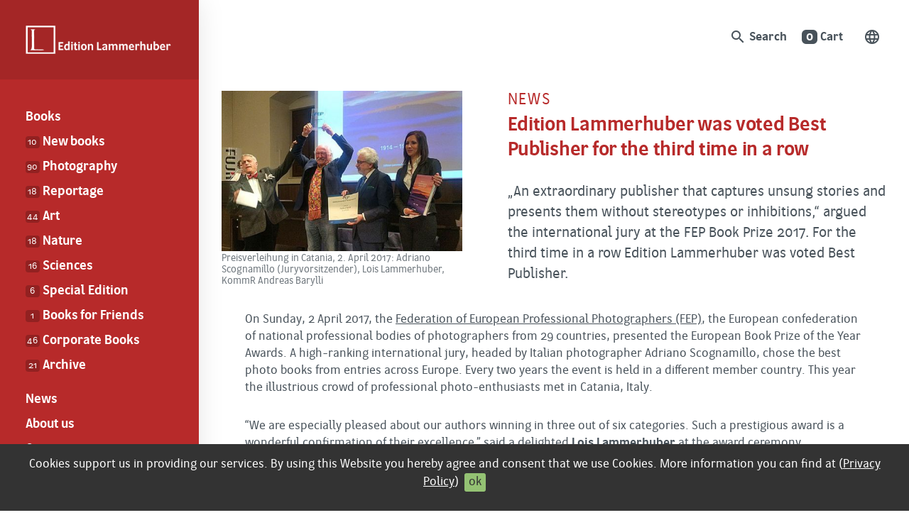

--- FILE ---
content_type: text/html; charset=UTF-8
request_url: https://edition.lammerhuber.at/en/news-en/edition-lammerhuber-was-voted-best-publisher-for-the-third-time-in-a-row
body_size: 13594
content:
<!DOCTYPE html>
<html lang="de">
<head>
<meta charset="utf-8">
<meta http-equiv="X-UA-Compatible" content="IE=edge">
<meta name="theme-color" content="#ffffff">
<meta name="viewport" content="width=device-width, initial-scale=1, minimum-scale=1"> 
<title>Edition Lammerhuber was voted Best Publisher for the third time in a row - Edition Lammerhuber</title>
<link rel="Shortcut Icon" type="image/x-icon" href="https://edition.lammerhuber.at/en/favicon.ico" />
<meta name='robots' content='index, follow, max-image-preview:large, max-snippet:-1, max-video-preview:-1' />
<!-- This site is optimized with the Yoast SEO plugin v26.6 - https://yoast.com/wordpress/plugins/seo/ -->
<link rel="canonical" href="https://edition.lammerhuber.at/en/news-en/edition-lammerhuber-was-voted-best-publisher-for-the-third-time-in-a-row" />
<meta property="og:locale" content="en_US" />
<meta property="og:type" content="article" />
<meta property="og:title" content="Edition Lammerhuber was voted Best Publisher for the third time in a row - Edition Lammerhuber" />
<meta property="og:description" content="„An extraordinary publisher that captures unsung stories and presents them without stereotypes or inhibitions,“ argued the international jury at the FEP Book Prize 2017. For the third time in a row Edition Lammerhuber was voted Best Publisher. On Sunday, 2 April 2017, the&nbsp;Federation of European Professional Photographers (FEP), the European confederation of national professional bodies [&hellip;]" />
<meta property="og:url" content="https://edition.lammerhuber.at/en/news-en/edition-lammerhuber-was-voted-best-publisher-for-the-third-time-in-a-row" />
<meta property="og:site_name" content="Edition Lammerhuber" />
<meta property="article:published_time" content="2017-04-02T07:00:00+00:00" />
<meta property="article:modified_time" content="2026-01-08T14:09:05+00:00" />
<meta property="og:image" content="https://edition.lammerhuber.at/app/uploads/2020/07/image-30.jpg" />
<meta property="og:image:width" content="600" />
<meta property="og:image:height" content="400" />
<meta property="og:image:type" content="image/jpeg" />
<meta name="author" content="Martin" />
<meta name="twitter:card" content="summary_large_image" />
<meta name="twitter:label1" content="Written by" />
<meta name="twitter:data1" content="Martin" />
<meta name="twitter:label2" content="Est. reading time" />
<meta name="twitter:data2" content="2 minutes" />
<script type="application/ld+json" class="yoast-schema-graph">{"@context":"https://schema.org","@graph":[{"@type":"Article","@id":"https://edition.lammerhuber.at/en/news-en/edition-lammerhuber-was-voted-best-publisher-for-the-third-time-in-a-row#article","isPartOf":{"@id":"https://edition.lammerhuber.at/en/news-en/edition-lammerhuber-was-voted-best-publisher-for-the-third-time-in-a-row"},"author":{"name":"Martin","@id":"https://edition.lammerhuber.at/en#/schema/person/94c963d256cc4061e707285a6cab50cc"},"headline":"Edition Lammerhuber was voted Best Publisher for the third time in a row","datePublished":"2017-04-02T07:00:00+00:00","dateModified":"2026-01-08T14:09:05+00:00","mainEntityOfPage":{"@id":"https://edition.lammerhuber.at/en/news-en/edition-lammerhuber-was-voted-best-publisher-for-the-third-time-in-a-row"},"wordCount":207,"publisher":{"@id":"https://edition.lammerhuber.at/en#organization"},"image":{"@id":"https://edition.lammerhuber.at/en/news-en/edition-lammerhuber-was-voted-best-publisher-for-the-third-time-in-a-row#primaryimage"},"thumbnailUrl":"https://edition.lammerhuber.at/app/uploads/2020/07/image-30.jpg","articleSection":["News"],"inLanguage":"en-US"},{"@type":"WebPage","@id":"https://edition.lammerhuber.at/en/news-en/edition-lammerhuber-was-voted-best-publisher-for-the-third-time-in-a-row","url":"https://edition.lammerhuber.at/en/news-en/edition-lammerhuber-was-voted-best-publisher-for-the-third-time-in-a-row","name":"Edition Lammerhuber was voted Best Publisher for the third time in a row - Edition Lammerhuber","isPartOf":{"@id":"https://edition.lammerhuber.at/en#website"},"primaryImageOfPage":{"@id":"https://edition.lammerhuber.at/en/news-en/edition-lammerhuber-was-voted-best-publisher-for-the-third-time-in-a-row#primaryimage"},"image":{"@id":"https://edition.lammerhuber.at/en/news-en/edition-lammerhuber-was-voted-best-publisher-for-the-third-time-in-a-row#primaryimage"},"thumbnailUrl":"https://edition.lammerhuber.at/app/uploads/2020/07/image-30.jpg","datePublished":"2017-04-02T07:00:00+00:00","dateModified":"2026-01-08T14:09:05+00:00","breadcrumb":{"@id":"https://edition.lammerhuber.at/en/news-en/edition-lammerhuber-was-voted-best-publisher-for-the-third-time-in-a-row#breadcrumb"},"inLanguage":"en-US","potentialAction":[{"@type":"ReadAction","target":["https://edition.lammerhuber.at/en/news-en/edition-lammerhuber-was-voted-best-publisher-for-the-third-time-in-a-row"]}]},{"@type":"ImageObject","inLanguage":"en-US","@id":"https://edition.lammerhuber.at/en/news-en/edition-lammerhuber-was-voted-best-publisher-for-the-third-time-in-a-row#primaryimage","url":"https://edition.lammerhuber.at/app/uploads/2020/07/image-30.jpg","contentUrl":"https://edition.lammerhuber.at/app/uploads/2020/07/image-30.jpg","width":600,"height":400,"caption":"Preisverleihung in Catania, 2. April 2017: Adriano Scognamillo (Juryvorsitzender), Lois Lammerhuber, KommR Andreas Barylli"},{"@type":"BreadcrumbList","@id":"https://edition.lammerhuber.at/en/news-en/edition-lammerhuber-was-voted-best-publisher-for-the-third-time-in-a-row#breadcrumb","itemListElement":[{"@type":"ListItem","position":1,"name":"Home","item":"https://edition.lammerhuber.at/en"},{"@type":"ListItem","position":2,"name":"Edition Lammerhuber was voted Best Publisher for the third time in a row"}]},{"@type":"WebSite","@id":"https://edition.lammerhuber.at/en#website","url":"https://edition.lammerhuber.at/en","name":"Edition Lammerhuber","description":"Verlag für Fotografie, Kunst, Natur &amp; Wissenschaft","publisher":{"@id":"https://edition.lammerhuber.at/en#organization"},"potentialAction":[{"@type":"SearchAction","target":{"@type":"EntryPoint","urlTemplate":"https://edition.lammerhuber.at/en?s={search_term_string}"},"query-input":{"@type":"PropertyValueSpecification","valueRequired":true,"valueName":"search_term_string"}}],"inLanguage":"en-US"},{"@type":"Organization","@id":"https://edition.lammerhuber.at/en#organization","name":"Edition Lammerhuber","url":"https://edition.lammerhuber.at/en","logo":{"@type":"ImageObject","inLanguage":"en-US","@id":"https://edition.lammerhuber.at/en#/schema/logo/image/","url":"","contentUrl":"","caption":"Edition Lammerhuber"},"image":{"@id":"https://edition.lammerhuber.at/en#/schema/logo/image/"}},{"@type":"Person","@id":"https://edition.lammerhuber.at/en#/schema/person/94c963d256cc4061e707285a6cab50cc","name":"Martin"}]}</script>
<!-- / Yoast SEO plugin. -->
<link rel="alternate" type="application/rss+xml" title="Edition Lammerhuber &raquo; Edition Lammerhuber was voted Best Publisher for the third time in a row Comments Feed" href="https://edition.lammerhuber.at/en/news-en/edition-lammerhuber-was-voted-best-publisher-for-the-third-time-in-a-row/feed" />
<link rel="alternate" title="oEmbed (JSON)" type="application/json+oembed" href="https://edition.lammerhuber.at/en/wp-json/oembed/1.0/embed?url=https%3A%2F%2Fedition.lammerhuber.at%2Fen%2Fnews-en%2Fedition-lammerhuber-was-voted-best-publisher-for-the-third-time-in-a-row" />
<link rel="alternate" title="oEmbed (XML)" type="text/xml+oembed" href="https://edition.lammerhuber.at/en/wp-json/oembed/1.0/embed?url=https%3A%2F%2Fedition.lammerhuber.at%2Fen%2Fnews-en%2Fedition-lammerhuber-was-voted-best-publisher-for-the-third-time-in-a-row&#038;format=xml" />
<style id='wp-img-auto-sizes-contain-inline-css' type='text/css'>
img:is([sizes=auto i],[sizes^="auto," i]){contain-intrinsic-size:3000px 1500px}
/*# sourceURL=wp-img-auto-sizes-contain-inline-css */
</style>
<link rel='stylesheet' id='bff_fonts-css' href='//edition.lammerhuber.at/app/cache/wpfc-minified/dgqziwrv/7xu80.css' type='text/css' media='all' />
<link rel='stylesheet' id='bootstrap_base-css' href='//edition.lammerhuber.at/app/cache/wpfc-minified/jo73ga6r/7xu80.css' type='text/css' media='all' />
<link rel='stylesheet' id='slick-css' href='//edition.lammerhuber.at/app/cache/wpfc-minified/8lffdq8s/7xu80.css' type='text/css' media='all' />
<link rel='stylesheet' id='animation-css' href='//edition.lammerhuber.at/app/cache/wpfc-minified/1ap2csx/7xu7z.css' type='text/css' media='all' />
<link rel='stylesheet' id='style-css' href='//edition.lammerhuber.at/app/cache/wpfc-minified/l217813j/7xu7z.css' type='text/css' media='all' />
<link rel='stylesheet' id='global-css' href='//edition.lammerhuber.at/app/cache/wpfc-minified/mknf4r6a/7xu7z.css' type='text/css' media='all' />
<link rel='stylesheet' id='wp-block-library-css' href='//edition.lammerhuber.at/app/cache/wpfc-minified/7lpfrlnk/7xu7y.css' type='text/css' media='all' />
<link rel='stylesheet' id='wc-blocks-style-css' href='//edition.lammerhuber.at/app/cache/wpfc-minified/7bj9b5fh/7xu7y.css' type='text/css' media='all' />
<style id='global-styles-inline-css' type='text/css'>
:root{--wp--preset--aspect-ratio--square: 1;--wp--preset--aspect-ratio--4-3: 4/3;--wp--preset--aspect-ratio--3-4: 3/4;--wp--preset--aspect-ratio--3-2: 3/2;--wp--preset--aspect-ratio--2-3: 2/3;--wp--preset--aspect-ratio--16-9: 16/9;--wp--preset--aspect-ratio--9-16: 9/16;--wp--preset--color--black: #000000;--wp--preset--color--cyan-bluish-gray: #abb8c3;--wp--preset--color--white: #ffffff;--wp--preset--color--pale-pink: #f78da7;--wp--preset--color--vivid-red: #cf2e2e;--wp--preset--color--luminous-vivid-orange: #ff6900;--wp--preset--color--luminous-vivid-amber: #fcb900;--wp--preset--color--light-green-cyan: #7bdcb5;--wp--preset--color--vivid-green-cyan: #00d084;--wp--preset--color--pale-cyan-blue: #8ed1fc;--wp--preset--color--vivid-cyan-blue: #0693e3;--wp--preset--color--vivid-purple: #9b51e0;--wp--preset--gradient--vivid-cyan-blue-to-vivid-purple: linear-gradient(135deg,rgb(6,147,227) 0%,rgb(155,81,224) 100%);--wp--preset--gradient--light-green-cyan-to-vivid-green-cyan: linear-gradient(135deg,rgb(122,220,180) 0%,rgb(0,208,130) 100%);--wp--preset--gradient--luminous-vivid-amber-to-luminous-vivid-orange: linear-gradient(135deg,rgb(252,185,0) 0%,rgb(255,105,0) 100%);--wp--preset--gradient--luminous-vivid-orange-to-vivid-red: linear-gradient(135deg,rgb(255,105,0) 0%,rgb(207,46,46) 100%);--wp--preset--gradient--very-light-gray-to-cyan-bluish-gray: linear-gradient(135deg,rgb(238,238,238) 0%,rgb(169,184,195) 100%);--wp--preset--gradient--cool-to-warm-spectrum: linear-gradient(135deg,rgb(74,234,220) 0%,rgb(151,120,209) 20%,rgb(207,42,186) 40%,rgb(238,44,130) 60%,rgb(251,105,98) 80%,rgb(254,248,76) 100%);--wp--preset--gradient--blush-light-purple: linear-gradient(135deg,rgb(255,206,236) 0%,rgb(152,150,240) 100%);--wp--preset--gradient--blush-bordeaux: linear-gradient(135deg,rgb(254,205,165) 0%,rgb(254,45,45) 50%,rgb(107,0,62) 100%);--wp--preset--gradient--luminous-dusk: linear-gradient(135deg,rgb(255,203,112) 0%,rgb(199,81,192) 50%,rgb(65,88,208) 100%);--wp--preset--gradient--pale-ocean: linear-gradient(135deg,rgb(255,245,203) 0%,rgb(182,227,212) 50%,rgb(51,167,181) 100%);--wp--preset--gradient--electric-grass: linear-gradient(135deg,rgb(202,248,128) 0%,rgb(113,206,126) 100%);--wp--preset--gradient--midnight: linear-gradient(135deg,rgb(2,3,129) 0%,rgb(40,116,252) 100%);--wp--preset--font-size--small: 13px;--wp--preset--font-size--medium: 20px;--wp--preset--font-size--large: 36px;--wp--preset--font-size--x-large: 42px;--wp--preset--spacing--20: 0.44rem;--wp--preset--spacing--30: 0.67rem;--wp--preset--spacing--40: 1rem;--wp--preset--spacing--50: 1.5rem;--wp--preset--spacing--60: 2.25rem;--wp--preset--spacing--70: 3.38rem;--wp--preset--spacing--80: 5.06rem;--wp--preset--shadow--natural: 6px 6px 9px rgba(0, 0, 0, 0.2);--wp--preset--shadow--deep: 12px 12px 50px rgba(0, 0, 0, 0.4);--wp--preset--shadow--sharp: 6px 6px 0px rgba(0, 0, 0, 0.2);--wp--preset--shadow--outlined: 6px 6px 0px -3px rgb(255, 255, 255), 6px 6px rgb(0, 0, 0);--wp--preset--shadow--crisp: 6px 6px 0px rgb(0, 0, 0);}:where(.is-layout-flex){gap: 0.5em;}:where(.is-layout-grid){gap: 0.5em;}body .is-layout-flex{display: flex;}.is-layout-flex{flex-wrap: wrap;align-items: center;}.is-layout-flex > :is(*, div){margin: 0;}body .is-layout-grid{display: grid;}.is-layout-grid > :is(*, div){margin: 0;}:where(.wp-block-columns.is-layout-flex){gap: 2em;}:where(.wp-block-columns.is-layout-grid){gap: 2em;}:where(.wp-block-post-template.is-layout-flex){gap: 1.25em;}:where(.wp-block-post-template.is-layout-grid){gap: 1.25em;}.has-black-color{color: var(--wp--preset--color--black) !important;}.has-cyan-bluish-gray-color{color: var(--wp--preset--color--cyan-bluish-gray) !important;}.has-white-color{color: var(--wp--preset--color--white) !important;}.has-pale-pink-color{color: var(--wp--preset--color--pale-pink) !important;}.has-vivid-red-color{color: var(--wp--preset--color--vivid-red) !important;}.has-luminous-vivid-orange-color{color: var(--wp--preset--color--luminous-vivid-orange) !important;}.has-luminous-vivid-amber-color{color: var(--wp--preset--color--luminous-vivid-amber) !important;}.has-light-green-cyan-color{color: var(--wp--preset--color--light-green-cyan) !important;}.has-vivid-green-cyan-color{color: var(--wp--preset--color--vivid-green-cyan) !important;}.has-pale-cyan-blue-color{color: var(--wp--preset--color--pale-cyan-blue) !important;}.has-vivid-cyan-blue-color{color: var(--wp--preset--color--vivid-cyan-blue) !important;}.has-vivid-purple-color{color: var(--wp--preset--color--vivid-purple) !important;}.has-black-background-color{background-color: var(--wp--preset--color--black) !important;}.has-cyan-bluish-gray-background-color{background-color: var(--wp--preset--color--cyan-bluish-gray) !important;}.has-white-background-color{background-color: var(--wp--preset--color--white) !important;}.has-pale-pink-background-color{background-color: var(--wp--preset--color--pale-pink) !important;}.has-vivid-red-background-color{background-color: var(--wp--preset--color--vivid-red) !important;}.has-luminous-vivid-orange-background-color{background-color: var(--wp--preset--color--luminous-vivid-orange) !important;}.has-luminous-vivid-amber-background-color{background-color: var(--wp--preset--color--luminous-vivid-amber) !important;}.has-light-green-cyan-background-color{background-color: var(--wp--preset--color--light-green-cyan) !important;}.has-vivid-green-cyan-background-color{background-color: var(--wp--preset--color--vivid-green-cyan) !important;}.has-pale-cyan-blue-background-color{background-color: var(--wp--preset--color--pale-cyan-blue) !important;}.has-vivid-cyan-blue-background-color{background-color: var(--wp--preset--color--vivid-cyan-blue) !important;}.has-vivid-purple-background-color{background-color: var(--wp--preset--color--vivid-purple) !important;}.has-black-border-color{border-color: var(--wp--preset--color--black) !important;}.has-cyan-bluish-gray-border-color{border-color: var(--wp--preset--color--cyan-bluish-gray) !important;}.has-white-border-color{border-color: var(--wp--preset--color--white) !important;}.has-pale-pink-border-color{border-color: var(--wp--preset--color--pale-pink) !important;}.has-vivid-red-border-color{border-color: var(--wp--preset--color--vivid-red) !important;}.has-luminous-vivid-orange-border-color{border-color: var(--wp--preset--color--luminous-vivid-orange) !important;}.has-luminous-vivid-amber-border-color{border-color: var(--wp--preset--color--luminous-vivid-amber) !important;}.has-light-green-cyan-border-color{border-color: var(--wp--preset--color--light-green-cyan) !important;}.has-vivid-green-cyan-border-color{border-color: var(--wp--preset--color--vivid-green-cyan) !important;}.has-pale-cyan-blue-border-color{border-color: var(--wp--preset--color--pale-cyan-blue) !important;}.has-vivid-cyan-blue-border-color{border-color: var(--wp--preset--color--vivid-cyan-blue) !important;}.has-vivid-purple-border-color{border-color: var(--wp--preset--color--vivid-purple) !important;}.has-vivid-cyan-blue-to-vivid-purple-gradient-background{background: var(--wp--preset--gradient--vivid-cyan-blue-to-vivid-purple) !important;}.has-light-green-cyan-to-vivid-green-cyan-gradient-background{background: var(--wp--preset--gradient--light-green-cyan-to-vivid-green-cyan) !important;}.has-luminous-vivid-amber-to-luminous-vivid-orange-gradient-background{background: var(--wp--preset--gradient--luminous-vivid-amber-to-luminous-vivid-orange) !important;}.has-luminous-vivid-orange-to-vivid-red-gradient-background{background: var(--wp--preset--gradient--luminous-vivid-orange-to-vivid-red) !important;}.has-very-light-gray-to-cyan-bluish-gray-gradient-background{background: var(--wp--preset--gradient--very-light-gray-to-cyan-bluish-gray) !important;}.has-cool-to-warm-spectrum-gradient-background{background: var(--wp--preset--gradient--cool-to-warm-spectrum) !important;}.has-blush-light-purple-gradient-background{background: var(--wp--preset--gradient--blush-light-purple) !important;}.has-blush-bordeaux-gradient-background{background: var(--wp--preset--gradient--blush-bordeaux) !important;}.has-luminous-dusk-gradient-background{background: var(--wp--preset--gradient--luminous-dusk) !important;}.has-pale-ocean-gradient-background{background: var(--wp--preset--gradient--pale-ocean) !important;}.has-electric-grass-gradient-background{background: var(--wp--preset--gradient--electric-grass) !important;}.has-midnight-gradient-background{background: var(--wp--preset--gradient--midnight) !important;}.has-small-font-size{font-size: var(--wp--preset--font-size--small) !important;}.has-medium-font-size{font-size: var(--wp--preset--font-size--medium) !important;}.has-large-font-size{font-size: var(--wp--preset--font-size--large) !important;}.has-x-large-font-size{font-size: var(--wp--preset--font-size--x-large) !important;}
/*# sourceURL=global-styles-inline-css */
</style>
<style id='classic-theme-styles-inline-css' type='text/css'>
/*! This file is auto-generated */
.wp-block-button__link{color:#fff;background-color:#32373c;border-radius:9999px;box-shadow:none;text-decoration:none;padding:calc(.667em + 2px) calc(1.333em + 2px);font-size:1.125em}.wp-block-file__button{background:#32373c;color:#fff;text-decoration:none}
/*# sourceURL=/wp-includes/css/classic-themes.min.css */
</style>
<link rel='stylesheet' id='woocommerce-layout-css' href='//edition.lammerhuber.at/app/cache/wpfc-minified/7z81r1w5/7xu7y.css' type='text/css' media='all' />
<link rel='stylesheet' id='woocommerce-smallscreen-css' href='//edition.lammerhuber.at/app/cache/wpfc-minified/egiye9wb/7xu7y.css' type='text/css' media='only screen and (max-width: 768px)' />
<link rel='stylesheet' id='woocommerce-general-css' href='//edition.lammerhuber.at/app/cache/wpfc-minified/1nglgmfi/7xu7y.css' type='text/css' media='all' />
<style id='woocommerce-inline-inline-css' type='text/css'>
.woocommerce form .form-row .required { visibility: visible; }
/*# sourceURL=woocommerce-inline-inline-css */
</style>
<link rel='stylesheet' id='wpml-legacy-horizontal-list-0-css' href='//edition.lammerhuber.at/app/cache/wpfc-minified/qhzde0bt/7xu7y.css' type='text/css' media='all' />
<link rel='stylesheet' id='dflip-style-css' href='//edition.lammerhuber.at/app/cache/wpfc-minified/8u90sgqc/7xu7y.css' type='text/css' media='all' />
<link rel='stylesheet' id='wp-block-paragraph-css' href='//edition.lammerhuber.at/app/cache/wpfc-minified/mmkff8qk/7xu7y.css' type='text/css' media='all' />
<link rel='stylesheet' id='wp-block-heading-css' href='//edition.lammerhuber.at/app/cache/wpfc-minified/8j3o7sye/7xug9.css' type='text/css' media='all' />
<link rel='stylesheet' id='wp-block-list-css' href='//edition.lammerhuber.at/app/cache/wpfc-minified/e4n6mg3e/808lf.css' type='text/css' media='all' />
<script type="text/javascript" id="wpml-cookie-js-extra">
/* <![CDATA[ */
var wpml_cookies = {"wp-wpml_current_language":{"value":"en","expires":1,"path":"/"}};
var wpml_cookies = {"wp-wpml_current_language":{"value":"en","expires":1,"path":"/"}};
//# sourceURL=wpml-cookie-js-extra
/* ]]> */
</script>
<script type="text/javascript" src="https://edition.lammerhuber.at/app/plugins/sitepress-multilingual-cms/res/js/cookies/language-cookie.js?ver=486900" id="wpml-cookie-js" defer="defer" data-wp-strategy="defer"></script>
<script type="text/javascript" src="https://edition.lammerhuber.at/wp-includes/js/jquery/jquery.min.js?ver=3.7.1" id="jquery-core-js"></script>
<script type="text/javascript" src="https://edition.lammerhuber.at/wp-includes/js/jquery/jquery-migrate.min.js?ver=3.4.1" id="jquery-migrate-js"></script>
<script type="text/javascript" src="https://edition.lammerhuber.at/app/plugins/woocommerce/assets/js/jquery-blockui/jquery.blockUI.min.js?ver=2.7.0-wc.10.4.3" id="wc-jquery-blockui-js" defer="defer" data-wp-strategy="defer"></script>
<script type="text/javascript" id="wc-add-to-cart-js-extra">
/* <![CDATA[ */
var wc_add_to_cart_params = {"ajax_url":"/wp-admin/admin-ajax.php?lang=en","wc_ajax_url":"/en/?wc-ajax=%%endpoint%%","i18n_view_cart":"View cart","cart_url":"https://edition.lammerhuber.at/en/cart-2","is_cart":"","cart_redirect_after_add":"yes"};
//# sourceURL=wc-add-to-cart-js-extra
/* ]]> */
</script>
<script type="text/javascript" src="https://edition.lammerhuber.at/app/plugins/woocommerce/assets/js/frontend/add-to-cart.min.js?ver=10.4.3" id="wc-add-to-cart-js" defer="defer" data-wp-strategy="defer"></script>
<script type="text/javascript" src="https://edition.lammerhuber.at/app/plugins/woocommerce/assets/js/js-cookie/js.cookie.min.js?ver=2.1.4-wc.10.4.3" id="wc-js-cookie-js" defer="defer" data-wp-strategy="defer"></script>
<script type="text/javascript" id="woocommerce-js-extra">
/* <![CDATA[ */
var woocommerce_params = {"ajax_url":"/wp-admin/admin-ajax.php?lang=en","wc_ajax_url":"/en/?wc-ajax=%%endpoint%%","i18n_password_show":"Show password","i18n_password_hide":"Hide password"};
//# sourceURL=woocommerce-js-extra
/* ]]> */
</script>
<script type="text/javascript" src="https://edition.lammerhuber.at/app/plugins/woocommerce/assets/js/frontend/woocommerce.min.js?ver=10.4.3" id="woocommerce-js" defer="defer" data-wp-strategy="defer"></script>
<link rel="https://api.w.org/" href="https://edition.lammerhuber.at/en/wp-json/" /><link rel="alternate" title="JSON" type="application/json" href="https://edition.lammerhuber.at/en/wp-json/wp/v2/posts/5298" /><meta name="generator" content="WPML ver:4.8.6 stt:1,3;" />
<noscript><style>.woocommerce-product-gallery{ opacity: 1 !important; }</style></noscript>
<link rel="icon" href="https://edition.lammerhuber.at/app/uploads/2020/12/cropped-lammerhuber-bigl_512x512-100x100.png" sizes="32x32" />
<link rel="icon" href="https://edition.lammerhuber.at/app/uploads/2020/12/cropped-lammerhuber-bigl_512x512-300x300.png" sizes="192x192" />
<link rel="apple-touch-icon" href="https://edition.lammerhuber.at/app/uploads/2020/12/cropped-lammerhuber-bigl_512x512-300x300.png" />
<meta name="msapplication-TileImage" content="https://edition.lammerhuber.at/app/uploads/2020/12/cropped-lammerhuber-bigl_512x512-300x300.png" />
<!--[if lte IE 9]>
<link href='//edition.lammerhuber.at/app/cache/wpfc-minified/logrebdo/7xu7y.css' rel='stylesheet'>
<![endif]-->
<link rel='stylesheet' id='wc-stripe-blocks-checkout-style-css' href='//edition.lammerhuber.at/app/cache/wpfc-minified/f5x6f9m7/7xu7x.css' type='text/css' media='all' />
<script data-wpfc-render="false">var Wpfcll={s:[],osl:0,scroll:false,i:function(){Wpfcll.ss();window.addEventListener('load',function(){let observer=new MutationObserver(mutationRecords=>{Wpfcll.osl=Wpfcll.s.length;Wpfcll.ss();if(Wpfcll.s.length > Wpfcll.osl){Wpfcll.ls(false);}});observer.observe(document.getElementsByTagName("html")[0],{childList:true,attributes:true,subtree:true,attributeFilter:["src"],attributeOldValue:false,characterDataOldValue:false});Wpfcll.ls(true);});window.addEventListener('scroll',function(){Wpfcll.scroll=true;Wpfcll.ls(false);});window.addEventListener('resize',function(){Wpfcll.scroll=true;Wpfcll.ls(false);});window.addEventListener('click',function(){Wpfcll.scroll=true;Wpfcll.ls(false);});},c:function(e,pageload){var w=document.documentElement.clientHeight || body.clientHeight;var n=0;if(pageload){n=0;}else{n=(w > 800) ? 800:200;n=Wpfcll.scroll ? 800:n;}var er=e.getBoundingClientRect();var t=0;var p=e.parentNode ? e.parentNode:false;if(typeof p.getBoundingClientRect=="undefined"){var pr=false;}else{var pr=p.getBoundingClientRect();}if(er.x==0 && er.y==0){for(var i=0;i < 10;i++){if(p){if(pr.x==0 && pr.y==0){if(p.parentNode){p=p.parentNode;}if(typeof p.getBoundingClientRect=="undefined"){pr=false;}else{pr=p.getBoundingClientRect();}}else{t=pr.top;break;}}};}else{t=er.top;}if(w - t+n > 0){return true;}return false;},r:function(e,pageload){var s=this;var oc,ot;try{oc=e.getAttribute("data-wpfc-original-src");ot=e.getAttribute("data-wpfc-original-srcset");originalsizes=e.getAttribute("data-wpfc-original-sizes");if(s.c(e,pageload)){if(oc || ot){if(e.tagName=="DIV" || e.tagName=="A" || e.tagName=="SPAN"){e.style.backgroundImage="url("+oc+")";e.removeAttribute("data-wpfc-original-src");e.removeAttribute("data-wpfc-original-srcset");e.removeAttribute("onload");}else{if(oc){e.setAttribute('src',oc);}if(ot){e.setAttribute('srcset',ot);}if(originalsizes){e.setAttribute('sizes',originalsizes);}if(e.getAttribute("alt") && e.getAttribute("alt")=="blank"){e.removeAttribute("alt");}e.removeAttribute("data-wpfc-original-src");e.removeAttribute("data-wpfc-original-srcset");e.removeAttribute("data-wpfc-original-sizes");e.removeAttribute("onload");if(e.tagName=="IFRAME"){var y="https://www.youtube.com/embed/";if(navigator.userAgent.match(/\sEdge?\/\d/i)){e.setAttribute('src',e.getAttribute("src").replace(/.+\/templates\/youtube\.html\#/,y));}e.onload=function(){if(typeof window.jQuery !="undefined"){if(jQuery.fn.fitVids){jQuery(e).parent().fitVids({customSelector:"iframe[src]"});}}var s=e.getAttribute("src").match(/templates\/youtube\.html\#(.+)/);if(s){try{var i=e.contentDocument || e.contentWindow;if(i.location.href=="about:blank"){e.setAttribute('src',y+s[1]);}}catch(err){e.setAttribute('src',y+s[1]);}}}}}}else{if(e.tagName=="NOSCRIPT"){if(typeof window.jQuery !="undefined"){if(jQuery(e).attr("data-type")=="wpfc"){e.removeAttribute("data-type");jQuery(e).after(jQuery(e).text());}}}}}}catch(error){console.log(error);console.log("==>",e);}},ss:function(){var i=Array.prototype.slice.call(document.getElementsByTagName("img"));var f=Array.prototype.slice.call(document.getElementsByTagName("iframe"));var d=Array.prototype.slice.call(document.getElementsByTagName("div"));var a=Array.prototype.slice.call(document.getElementsByTagName("a"));var s=Array.prototype.slice.call(document.getElementsByTagName("span"));var n=Array.prototype.slice.call(document.getElementsByTagName("noscript"));this.s=i.concat(f).concat(d).concat(a).concat(s).concat(n);},ls:function(pageload){var s=this;[].forEach.call(s.s,function(e,index){s.r(e,pageload);});}};document.addEventListener('DOMContentLoaded',function(){wpfci();});function wpfci(){Wpfcll.i();}</script>
</head>
<body class="wp-singular post-template-default single single-post postid-5298 single-format-standard wp-theme-edition-lammerhuber theme-edition-lammerhuber woocommerce-no-js">
<div id="pagetop"></div>
<header id="header" >
<nav role="navigation" id="slide" class="brand-bg">
<a id="logo" href="https://edition.lammerhuber.at/en"><img src="https://edition.lammerhuber.at/app/uploads/2020/10/logo-lammerhuber_ffffff.png" class="img-responsive" alt="Logo Edition Lammerhuber" width="600" height="116"></a>
<div class="mobile-tools semibold">
<a href="https://edition.lammerhuber.at/en" class="mobile-tools-home">
<i class="material-icons">home</i>
</a>
<a href="#language" class="handle"><span class="material-icons">language</span></a><ul class="mobile-lang-switch" id="language"><li class="left"><span>en</span></li><li class="right"><a href="https://edition.lammerhuber.at/news/edition-lammerhuber-zum-dritten-mal-zum-besten-fotobuch-verlag-europas-gewaehlt" title="Deutsch">de</a></li></ul>			<a href="https://edition.lammerhuber.at/en/?s=" class="mobile-tools-search">
<i class="material-icons">search</i>
</a>
</div>
<div class="nav-bar">
<ul id="navbar_main" class="nav-bar-main">
<li><a href="https://edition.lammerhuber.at/en/books">Books</a></li>
<li><a href="https://edition.lammerhuber.at/en/kat/new"><small class="nav-bar-count">10</small> New books</a></li><li><a href="https://edition.lammerhuber.at/en/kat/photography"><small class="nav-bar-count">90</small> Photography</a></li><li><a href="https://edition.lammerhuber.at/en/kat/reportage-en"><small class="nav-bar-count">18</small> Reportage</a></li><li><a href="https://edition.lammerhuber.at/en/kat/art"><small class="nav-bar-count">44</small> Art</a></li><li><a href="https://edition.lammerhuber.at/en/kat/nature"><small class="nav-bar-count">18</small> Nature</a></li><li><a href="https://edition.lammerhuber.at/en/kat/sciences"><small class="nav-bar-count">16</small> Sciences</a></li><li><a href="https://edition.lammerhuber.at/en/kat/specialedition-en"><small class="nav-bar-count">6</small> Special Edition</a></li><li><a href="https://edition.lammerhuber.at/en/kat/books-for-friends-en"><small class="nav-bar-count">1</small> Books for Friends</a></li><li><a href="https://edition.lammerhuber.at/en/kat/corporate-books-en"><small class="nav-bar-count">46</small> Corporate Books</a></li><li class="last-shop-cat"><a href="https://edition.lammerhuber.at/en/kat/archive"><small class="nav-bar-count">21</small> Archive</a></li><li id="menu-item-4790" class="menu-item menu-item-type-taxonomy menu-item-object-category current-post-ancestor current-menu-parent current-post-parent menu-item-4790"><a href="https://edition.lammerhuber.at/en/news-en">News</a></li>
<li id="menu-item-4791" class="menu-item menu-item-type-post_type menu-item-object-page menu-item-4791"><a href="https://edition.lammerhuber.at/en/about-us">About us</a></li>
<li id="menu-item-4835" class="menu-item menu-item-type-post_type menu-item-object-page menu-item-4835"><a href="https://edition.lammerhuber.at/en/contact">Contact</a></li>
</ul>
<ul id="navbar_bottom" class="nav-bar-bottom">
<li id="menu-item-4808" class="menu-item menu-item-type-post_type menu-item-object-page menu-item-4808"><a href="https://edition.lammerhuber.at/en/legal">Legal Disclosure</a></li>
<li id="menu-item-4798" class="menu-item menu-item-type-post_type menu-item-object-page menu-item-4798"><a rel="privacy-policy" href="https://edition.lammerhuber.at/en/data-privacy">Privacy policy</a></li>
<li id="menu-item-4799" class="menu-item menu-item-type-post_type menu-item-object-page menu-item-4799"><a href="https://edition.lammerhuber.at/en/general-terms-of-business">General Terms of Business</a></li>
</ul>
<div class="nav-toggle"> 
<span></span><span></span><span></span><span></span>
</div>
</div>	
</nav>
<nav role="navigation" id="nav_meta">
<ul class="semibold">
<li class="meta-li-search">
<a href="https://edition.lammerhuber.at/en/?s=">
<i class='material-icons'>search</i> Search				</a>
</li>
<li class="meta-li-cart">
<a href="https://edition.lammerhuber.at/en/cart-2" title="zum Warenkorb" class="mobile-cart-link">
<span class="cart-icon"><span class="material-icons">shopping_cart</span></span>
<span class="cart-count">0</span>
<span class="cart-txt">Cart</span>
</a>
</li>
<li class="meta-li-ls">
<a href="#language" class="handle"><span class="material-icons">language</span></a><ul class="lang-switch" id="language"><li class="left"><span>English</span></li><li class="right"><a href="https://edition.lammerhuber.at/news/edition-lammerhuber-zum-dritten-mal-zum-besten-fotobuch-verlag-europas-gewaehlt" title="Deutsch">Deutsch</a></li></ul>			</li>
</ul>
</nav>
<a href="https://edition.lammerhuber.at/en" id="logo_mobile"><img src="https://edition.lammerhuber.at/app/uploads/2020/10/logo-lammerhuber_sidebar_b72626-1.png" alt="Logo Edition Lammerhuber" width="600" height="116"></a>
</header>
<div id="main" role="main">
<section class="section-post section-post-intro">
<div class="container">		
<div class="row">
<div class="col-md-7 col-md-push-5">
<h2 class="title-uppercase" style="margin-bottom: 0.2em;">News</h2>
<h1 style="margin-bottom: 1em;">Edition Lammerhuber was voted Best Publisher for the third time in a row</h1>
<div class="post-intro-content">
<p>„An extraordinary publisher that captures unsung stories and presents them without stereotypes or inhibitions,“ argued the international jury at the FEP Book Prize 2017. For the third time in a row Edition Lammerhuber was voted Best Publisher.</p>
</div>
</div>	
<div class="col-md-5 col-md-pull-7">
<figure class="img-article img-article-landscape ">			
<a href="https://edition.lammerhuber.at/app/uploads/2020/07/image-30.jpg" data-popup-id="4275" class="zoom-in" title="Edition Lammerhuber zum dritten Mal zum besten Fotobuch-Verlag Europas gewählt">
<img width="490" height="327" src="https://edition.lammerhuber.at/app/uploads/2020/07/image-30-490x327.jpg" class="img-responsive wp-post-image" alt="" title="Preisverleihung in Catania, 2. April 2017: Adriano Scognamillo (Juryvorsitzender), Lois Lammerhuber, KommR Andreas Barylli" decoding="async" fetchpriority="high" srcset="https://edition.lammerhuber.at/app/uploads/2020/07/image-30-490x327.jpg 490w, https://edition.lammerhuber.at/app/uploads/2020/07/image-30-300x200.jpg 300w, https://edition.lammerhuber.at/app/uploads/2020/07/image-30-210x140.jpg 210w, https://edition.lammerhuber.at/app/uploads/2020/07/image-30-252x168.jpg 252w, https://edition.lammerhuber.at/app/uploads/2020/07/image-30.jpg 600w" sizes="(max-width: 490px) 100vw, 490px" wpfc-lazyload-disable="true" />						</a>
<figcaption class="wp-caption-text">Preisverleihung in Catania, 2. April 2017: Adriano Scognamillo (Juryvorsitzender), Lois Lammerhuber, KommR Andreas Barylli</figcaption>
</figure>
</div>
</div>			
</div>
</section>
<section style="padding-top:2em;">
<div class="container container-small content-body">
<!-- /wp:post-content -->
<!-- wp:paragraph -->
<p>On Sunday, 2 April 2017, the&nbsp;<a href="http://www.europeanphotographers.eu/">Federation of European Professional Photographers (FEP)</a>, the European confederation of national professional bodies of photographers from 29 countries, presented the European Book Prize of the Year Awards. A high-ranking international jury, headed by Italian photographer Adriano Scognamillo, chose the best photo books from entries across Europe. Every two years the event is held in a different member country. This year the illustrious crowd of professional photo-enthusiasts met in Catania, Italy.</p>
<!-- /wp:paragraph -->
<!-- wp:paragraph -->
<p>&#8220;We are especially pleased about our authors winning in three out of six categories. Such a prestigious award is a wonderful confirmation of their excellence,&#8221; said a delighted&nbsp;<strong>Lois Lammerhuber</strong>&nbsp;at the award ceremony.</p>
<!-- /wp:paragraph -->
<!-- wp:heading -->
<h2>Die winning books</h2>
<!-- /wp:heading -->
<!-- wp:list -->
<ul><li>Category portrait:<strong> In Love with Photography</strong> by <strong>Volker Hinz</strong>, with a text by <strong>Peter-Matthias Gaede</strong> </li><li>Category landscape: <strong>Fields of Battle – Lands of Peace</strong> by <strong>Michael  St. Maur-Sheil</strong> </li><li>Category reportage: <strong>White Ebony</strong> by <strong>Patricia Willocq</strong>, <strong>Copacabana Palace</strong> by <strong>Peter Bauza,</strong> <strong>Towards the Horizon</strong> by <strong>Emil Gataullin</strong></li></ul>
<!-- /wp:list -->		
</div>
</section>
<section style="padding-top:2em;">
<div class="container">
<h2 class="title-lr">The books</h2>
<div class="woocommerce columns-4 "><ul class="products columns-4">
<li class="product type-product post-12921 status-publish first instock product_cat-nature product_cat-photography product_tag-conflict product_tag-history product_tag-war has-post-thumbnail shipping-taxable purchasable product-type-simple">
<a href="https://edition.lammerhuber.at/en/books/fields-of-battle-lands-of-peace-signed-edition" class="woocommerce-LoopProduct-link woocommerce-loop-product__link"><figure class="thumb thumb-portrait"><img width="300" height="305" src="https://edition.lammerhuber.at/app/uploads/2016/06/fields_of_battle_lands_of_peace_cover-300x305.png" class="attachment-woocommerce_thumbnail size-woocommerce_thumbnail" alt="Fields of Battle, Lands of Peace signed edition" decoding="async" srcset="https://edition.lammerhuber.at/app/uploads/2016/06/fields_of_battle_lands_of_peace_cover-300x305.png 300w, https://edition.lammerhuber.at/app/uploads/2016/06/fields_of_battle_lands_of_peace_cover-295x300.png 295w, https://edition.lammerhuber.at/app/uploads/2016/06/fields_of_battle_lands_of_peace_cover-165x168.png 165w, https://edition.lammerhuber.at/app/uploads/2016/06/fields_of_battle_lands_of_peace_cover.png 317w" sizes="(max-width: 300px) 100vw, 300px" wpfc-lazyload-disable="true" /></figure><h2 class="woocommerce-loop-product__title">Fields of Battle, Lands of Peace signed edition</h2><div class="loop-author">Michael St Maur Sheil</div>
<span class="price"><span class="woocommerce-Price-amount amount"><bdi><span class="woocommerce-Price-currencySymbol"> &euro; </span>80.00</bdi></span> <br class="bff-price-suffix-linebreak"><small class="el-price-suffix"><span class="suffix-taxinfo">incl. 10% vat, excl. shipping</span><span class="suffix-additional"><br class="bff-price-suffix-linebreak">Free shipping to Austria and Germany</span></small></span>
</a></li>
<li class="product type-product post-3684 status-publish instock product_cat-art product_cat-photography product_tag-analogue-photography product_tag-fine-art-en product_tag-visual-poetry-en has-post-thumbnail shipping-taxable purchasable product-type-simple">
<a href="https://edition.lammerhuber.at/en/books/towards-the-horizon" class="woocommerce-LoopProduct-link woocommerce-loop-product__link"><figure class="thumb thumb-portrait"><img width="300" height="410" src="https://edition.lammerhuber.at/app/uploads/2016/10/emil_gataullin_towards_the_horizon_cover-1-300x410.png" class="attachment-woocommerce_thumbnail size-woocommerce_thumbnail" alt="Towards the Horizon" decoding="async" srcset="https://edition.lammerhuber.at/app/uploads/2016/10/emil_gataullin_towards_the_horizon_cover-1-300x410.png 300w, https://edition.lammerhuber.at/app/uploads/2016/10/emil_gataullin_towards_the_horizon_cover-1-220x300.png 220w, https://edition.lammerhuber.at/app/uploads/2016/10/emil_gataullin_towards_the_horizon_cover-1-123x168.png 123w, https://edition.lammerhuber.at/app/uploads/2016/10/emil_gataullin_towards_the_horizon_cover-1.png 303w" sizes="(max-width: 300px) 100vw, 300px" wpfc-lazyload-disable="true" /></figure><h2 class="woocommerce-loop-product__title">Towards the Horizon</h2><div class="loop-author">Emil Gataullin</div>
<span class="price"><span class="woocommerce-Price-amount amount"><bdi><span class="woocommerce-Price-currencySymbol"> &euro; </span>49.90</bdi></span> <br class="bff-price-suffix-linebreak"><small class="el-price-suffix"><span class="suffix-taxinfo">incl. 10% vat, excl. shipping</span><span class="suffix-additional"><br class="bff-price-suffix-linebreak">Free shipping to Austria and Germany</span></small></span>
</a></li>
<li class="product type-product post-3311 status-publish instock product_cat-photography product_cat-reportage-en product_tag-brazil-en product_tag-rio-de-janeiro-en product_tag-south-america-en product_tag-street-photography-en has-post-thumbnail shipping-taxable purchasable product-type-simple">
<a href="https://edition.lammerhuber.at/en/books/copacabana-palace" class="woocommerce-LoopProduct-link woocommerce-loop-product__link"><figure class="thumb thumb-portrait"><img width="300" height="367" src="https://edition.lammerhuber.at/app/uploads/2020/03/copacabana_palace-cover-300x367.png" class="attachment-woocommerce_thumbnail size-woocommerce_thumbnail" alt="Copacabana Palace" decoding="async" srcset="https://edition.lammerhuber.at/app/uploads/2020/03/copacabana_palace-cover-300x367.png 300w, https://edition.lammerhuber.at/app/uploads/2020/03/copacabana_palace-cover-245x300.png 245w, https://edition.lammerhuber.at/app/uploads/2020/03/copacabana_palace-cover-137x168.png 137w, https://edition.lammerhuber.at/app/uploads/2020/03/copacabana_palace-cover.png 317w" sizes="(max-width: 300px) 100vw, 300px" wpfc-lazyload-disable="true" /></figure><h2 class="woocommerce-loop-product__title">Copacabana Palace</h2><div class="loop-author">Peter Bauza</div>
<span class="price"><span class="woocommerce-Price-amount amount"><bdi><span class="woocommerce-Price-currencySymbol"> &euro; </span>40.00</bdi></span> <br class="bff-price-suffix-linebreak"><small class="el-price-suffix"><span class="suffix-taxinfo">incl. 10% vat, excl. shipping</span><span class="suffix-additional"><br class="bff-price-suffix-linebreak">Free shipping to Austria and Germany</span></small></span>
</a></li>
<li class="product type-product post-3417 status-publish last instock product_cat-nature product_cat-photography product_tag-conflict product_tag-history product_tag-war has-post-thumbnail shipping-taxable purchasable product-type-simple">
<a href="https://edition.lammerhuber.at/en/books/fields-of-battle-lands-of-peace" class="woocommerce-LoopProduct-link woocommerce-loop-product__link"><figure class="thumb thumb-portrait"><img width="300" height="305" src="https://edition.lammerhuber.at/app/uploads/2016/06/fields_of_battle_lands_of_peace_cover-300x305.png" class="attachment-woocommerce_thumbnail size-woocommerce_thumbnail" alt="Fields of Battle, Lands of Peace" decoding="async" srcset="https://edition.lammerhuber.at/app/uploads/2016/06/fields_of_battle_lands_of_peace_cover-300x305.png 300w, https://edition.lammerhuber.at/app/uploads/2016/06/fields_of_battle_lands_of_peace_cover-295x300.png 295w, https://edition.lammerhuber.at/app/uploads/2016/06/fields_of_battle_lands_of_peace_cover-165x168.png 165w, https://edition.lammerhuber.at/app/uploads/2016/06/fields_of_battle_lands_of_peace_cover.png 317w" sizes="(max-width: 300px) 100vw, 300px" wpfc-lazyload-disable="true" /></figure><h2 class="woocommerce-loop-product__title">Fields of Battle, Lands of Peace</h2><div class="loop-author">Michael St Maur Sheil</div>
<span class="price"><span class="woocommerce-Price-amount amount"><bdi><span class="woocommerce-Price-currencySymbol"> &euro; </span>65.00</bdi></span> <br class="bff-price-suffix-linebreak"><small class="el-price-suffix"><span class="suffix-taxinfo">incl. 10% vat, excl. shipping</span><span class="suffix-additional"><br class="bff-price-suffix-linebreak">Free shipping to Austria and Germany</span></small></span>
</a></li>
<li class="product type-product post-3602 status-publish first instock product_cat-photography product_tag-analogue-photography product_tag-celebrities product_tag-history has-post-thumbnail shipping-taxable purchasable product-type-simple">
<a href="https://edition.lammerhuber.at/en/books/in-love-with-photography" class="woocommerce-LoopProduct-link woocommerce-loop-product__link"><figure class="thumb thumb-portrait"><img width="300" height="367" src="https://edition.lammerhuber.at/app/uploads/2015/10/volker_hinz_in_love_with_photography_frenchfold-300x367.png" class="attachment-woocommerce_thumbnail size-woocommerce_thumbnail" alt="In Love with Photography" decoding="async" srcset="https://edition.lammerhuber.at/app/uploads/2015/10/volker_hinz_in_love_with_photography_frenchfold-300x367.png 300w, https://edition.lammerhuber.at/app/uploads/2015/10/volker_hinz_in_love_with_photography_frenchfold-245x300.png 245w, https://edition.lammerhuber.at/app/uploads/2015/10/volker_hinz_in_love_with_photography_frenchfold-137x168.png 137w, https://edition.lammerhuber.at/app/uploads/2015/10/volker_hinz_in_love_with_photography_frenchfold.png 317w" sizes="(max-width: 300px) 100vw, 300px" wpfc-lazyload-disable="true" /></figure><h2 class="woocommerce-loop-product__title">In Love with Photography</h2><div class="loop-author">Volker Hinz</div>
<span class="price"><span class="woocommerce-Price-amount amount"><bdi><span class="woocommerce-Price-currencySymbol"> &euro; </span>124.00</bdi></span> <br class="bff-price-suffix-linebreak"><small class="el-price-suffix"><span class="suffix-taxinfo">incl. 10% vat, excl. shipping</span><span class="suffix-additional"><br class="bff-price-suffix-linebreak">Free shipping to Austria and Germany</span></small></span>
</a></li>
<li class="product type-product post-2529 status-publish instock product_cat-photography product_cat-reportage-en product_tag-africa product_tag-albinism product_tag-conflict product_tag-democratic-republic-of-the-congo product_tag-reportage-en product_tag-woman has-post-thumbnail shipping-taxable purchasable product-type-simple">
<a href="https://edition.lammerhuber.at/en/books/white-ebony" class="woocommerce-LoopProduct-link woocommerce-loop-product__link"><figure class="thumb thumb-portrait"><img width="300" height="367" src="https://edition.lammerhuber.at/app/uploads/2015/06/white_ebony_frenchfold-300x367.png" class="attachment-woocommerce_thumbnail size-woocommerce_thumbnail" alt="White Ebony" decoding="async" srcset="https://edition.lammerhuber.at/app/uploads/2015/06/white_ebony_frenchfold-300x367.png 300w, https://edition.lammerhuber.at/app/uploads/2015/06/white_ebony_frenchfold-245x300.png 245w, https://edition.lammerhuber.at/app/uploads/2015/06/white_ebony_frenchfold-137x168.png 137w, https://edition.lammerhuber.at/app/uploads/2015/06/white_ebony_frenchfold.png 317w" sizes="(max-width: 300px) 100vw, 300px" wpfc-lazyload-disable="true" /></figure><h2 class="woocommerce-loop-product__title">White Ebony</h2><div class="loop-author">Patricia Willocq</div>
<span class="price"><span class="woocommerce-Price-amount amount"><bdi><span class="woocommerce-Price-currencySymbol"> &euro; </span>59.00</bdi></span> <br class="bff-price-suffix-linebreak"><small class="el-price-suffix"><span class="suffix-taxinfo">incl. 10% vat, excl. shipping</span><span class="suffix-additional"><br class="bff-price-suffix-linebreak">Free shipping to Austria and Germany</span></small></span>
</a></li>
</ul>
</div>				
</div>
</section>	
<p class="text-center">
<a href="https://edition.lammerhuber.at/en/news" class="btn">more news</a>
</p>

</div> <!-- /#main -->
<footer id="footer" role="contentinfo" class="bg-brand-darkgrey">
<div class="footer-nav">
<div class="row">
<div class="col-md-3 col-sm-6 col-xs-6">
<h4>Books</h4>
<ul>
<li id="menu-item-4784" class="menu-item menu-item-type-taxonomy menu-item-object-product_cat menu-item-4784"><i class="material-icons">keyboard_arrow_right</i><a href="https://edition.lammerhuber.at/en/kat/new">New books</a></li>
<li id="menu-item-4785" class="menu-item menu-item-type-taxonomy menu-item-object-product_cat menu-item-4785"><i class="material-icons">keyboard_arrow_right</i><a href="https://edition.lammerhuber.at/en/kat/photography">Photography</a></li>
<li id="menu-item-4786" class="menu-item menu-item-type-taxonomy menu-item-object-product_cat menu-item-4786"><i class="material-icons">keyboard_arrow_right</i><a href="https://edition.lammerhuber.at/en/kat/art">Art</a></li>
<li id="menu-item-4787" class="menu-item menu-item-type-taxonomy menu-item-object-product_cat menu-item-4787"><i class="material-icons">keyboard_arrow_right</i><a href="https://edition.lammerhuber.at/en/kat/nature">Nature</a></li>
<li id="menu-item-4788" class="menu-item menu-item-type-taxonomy menu-item-object-product_cat menu-item-4788"><i class="material-icons">keyboard_arrow_right</i><a href="https://edition.lammerhuber.at/en/kat/sciences">Sciences</a></li>
<li id="menu-item-4789" class="menu-item menu-item-type-taxonomy menu-item-object-product_cat menu-item-4789"><i class="material-icons">keyboard_arrow_right</i><a href="https://edition.lammerhuber.at/en/kat/corporate-books-en">Corporate Books</a></li>
</ul>
</div>	
<div class="col-md-3 col-sm-6 col-xs-6">
<h4>Quick Links</h4>
<ul>
<li id="menu-item-4783" class="menu-item menu-item-type-post_type menu-item-object-page menu-item-4783"><i class="material-icons">keyboard_arrow_right</i><a href="https://edition.lammerhuber.at/en/about-us">About us</a></li>
<li id="menu-item-4782" class="menu-item menu-item-type-taxonomy menu-item-object-category current-post-ancestor current-menu-parent current-post-parent menu-item-4782"><i class="material-icons">keyboard_arrow_right</i><a href="https://edition.lammerhuber.at/en/news-en">News</a></li>
<li id="menu-item-4939" class="menu-item menu-item-type-post_type menu-item-object-page menu-item-4939"><i class="material-icons">keyboard_arrow_right</i><a href="https://edition.lammerhuber.at/en/newsletter">Newsletter</a></li>
</ul>
</div>
<div class="clearfix visible-sm-block visible-xs-block" style="margin-bottom:30px;"> </div>
<div class="col-md-3 col-sm-6 col-xs-6">
<h4>Info</h4>
<ul>
<li id="menu-item-4836" class="menu-item menu-item-type-post_type menu-item-object-page menu-item-4836"><i class="material-icons">keyboard_arrow_right</i><a href="https://edition.lammerhuber.at/en/contact">Contact</a></li>
<li id="menu-item-4807" class="menu-item menu-item-type-post_type menu-item-object-page menu-item-4807"><i class="material-icons">keyboard_arrow_right</i><a href="https://edition.lammerhuber.at/en/legal">Legal Disclosure</a></li>
<li id="menu-item-4793" class="menu-item menu-item-type-post_type menu-item-object-page menu-item-4793"><i class="material-icons">keyboard_arrow_right</i><a href="https://edition.lammerhuber.at/en/general-terms-of-business">General Terms of Business</a></li>
<li id="menu-item-4794" class="menu-item menu-item-type-post_type menu-item-object-page menu-item-4794"><i class="material-icons">keyboard_arrow_right</i><a rel="privacy-policy" href="https://edition.lammerhuber.at/en/data-privacy">Privacy policy</a></li>
</ul>
</div>
<div class="col-md-3 col-sm-6 col-xs-6">
</div>
</div> <!-- /.row -->
</div>
<div class="footer-bottom text-center">
<a href="https://edition2.lammerhuber.at/en/newsletter"  target="" title="Newsletter" class="footer-bottom-item"><img onload="Wpfcll.r(this,true);" src="https://edition.lammerhuber.at/app/plugins/wp-fastest-cache-premium/pro/images/blank.gif" data-wpfc-original-src="https://edition.lammerhuber.at/app/uploads/2020/08/footer-link-newsletter.png" width="146" height="38" alt="blank"></a><a href="https://www.facebook.com/EditionLammerhuber"  target="" title="like us on facebook" class="footer-bottom-item"><img onload="Wpfcll.r(this,true);" src="https://edition.lammerhuber.at/app/plugins/wp-fastest-cache-premium/pro/images/blank.gif" data-wpfc-original-src="https://edition.lammerhuber.at/app/uploads/2020/08/footer-link-facebook.png" width="133" height="46" alt="blank"></a><a href="https://www.booksforfriends.photo/"  target="" title="Books For Friends" class="footer-bottom-item"><img onload="Wpfcll.r(this,true);" src="https://edition.lammerhuber.at/app/plugins/wp-fastest-cache-premium/pro/images/blank.gif" data-wpfc-original-src="https://edition.lammerhuber.at/app/uploads/2020/08/footer-link-bff.png" width="162" height="44" alt="Logo Books For Friends"></a><a href="http://festival-lagacilly-baden.photo/"  target="" title="Festival La Gacilly - Baden Photo" class="footer-bottom-item"><img onload="Wpfcll.r(this,true);" src="https://edition.lammerhuber.at/app/plugins/wp-fastest-cache-premium/pro/images/blank.gif" data-wpfc-original-src="https://edition.lammerhuber.at/app/uploads/2020/08/footer-link-lagacilly.png" width="121" height="60" alt="blank"></a><a href="http://openyoureyesfestival.photo"  target="_blank" title="Foto Festival Open Your Eyes Zurich" class="footer-bottom-item"><img onload="Wpfcll.r(this,true);" src="https://edition.lammerhuber.at/app/plugins/wp-fastest-cache-premium/pro/images/blank.gif" data-wpfc-original-src="https://edition.lammerhuber.at/app/uploads/2023/01/logo-fotofestival-zurich_80px.png" width="88" height="80" alt="blank"></a><a href="https://www.friedaward.com/"  target="" title="Global Peace Photo Award" class="footer-bottom-item"><img onload="Wpfcll.r(this,true);" src="https://edition.lammerhuber.at/app/plugins/wp-fastest-cache-premium/pro/images/blank.gif" data-wpfc-original-src="https://edition.lammerhuber.at/app/uploads/2020/08/footer-link-globalpeace.png" width="80" height="80" alt="blank"></a><a href="http://www.gosee.de/edition-lammerhuber"  target="" title="Part of the Gosee Community" class="footer-bottom-item"><img onload="Wpfcll.r(this,true);" src="https://edition.lammerhuber.at/app/plugins/wp-fastest-cache-premium/pro/images/blank.gif" data-wpfc-original-src="https://edition.lammerhuber.at/app/uploads/2020/12/footer-link-gosee_notext.png" width="59" height="58" alt="blank"></a>	
</div>
<p class="footer-copyright text-center">© 2026 Edition Lammerhuber</p>
</footer>
<script>
var THEME_PATH = 'https://edition.lammerhuber.at/app/themes/edition-lammerhuber';
var LANG = 'en';
var DBG = false;
var CART_ITEMS = 0;
</script>
<script type="speculationrules">
{"prefetch":[{"source":"document","where":{"and":[{"href_matches":"/en/*"},{"not":{"href_matches":["/wp-*.php","/wp-admin/*","/app/uploads/*","/app/*","/app/plugins/*","/app/themes/edition-lammerhuber/*","/en/*\\?(.+)"]}},{"not":{"selector_matches":"a[rel~=\"nofollow\"]"}},{"not":{"selector_matches":".no-prefetch, .no-prefetch a"}}]},"eagerness":"conservative"}]}
</script>
<script type='text/javascript'>
(function () {
var c = document.body.className;
c = c.replace(/woocommerce-no-js/, 'woocommerce-js');
document.body.className = c;
})();
</script>
<script data-cfasync="false">
window.dFlipLocation = 'https://edition.lammerhuber.at/app/plugins/3d-flipbook-dflip-lite/assets/';
window.dFlipWPGlobal = {"text":{"toggleSound":"Turn on\/off Sound","toggleThumbnails":"Toggle Thumbnails","toggleOutline":"Toggle Outline\/Bookmark","previousPage":"Previous Page","nextPage":"Next Page","toggleFullscreen":"Toggle Fullscreen","zoomIn":"Zoom In","zoomOut":"Zoom Out","toggleHelp":"Toggle Help","singlePageMode":"Single Page Mode","doublePageMode":"Double Page Mode","downloadPDFFile":"Download PDF File","gotoFirstPage":"Goto First Page","gotoLastPage":"Goto Last Page","share":"Share","mailSubject":"I wanted you to see this FlipBook","mailBody":"Check out this site {{url}}","loading":"DearFlip: Loading "},"viewerType":"flipbook","moreControls":"download,pageMode,startPage,endPage,sound","hideControls":"","scrollWheel":"false","backgroundColor":"#777","backgroundImage":"","height":"auto","paddingLeft":"20","paddingRight":"20","controlsPosition":"bottom","duration":800,"soundEnable":"true","enableDownload":"true","showSearchControl":"false","showPrintControl":"false","enableAnnotation":false,"enableAnalytics":"false","webgl":"true","hard":"none","maxTextureSize":"1600","rangeChunkSize":"524288","zoomRatio":1.5,"stiffness":3,"pageMode":"0","singlePageMode":"0","pageSize":"0","autoPlay":"false","autoPlayDuration":5000,"autoPlayStart":"false","linkTarget":"2","sharePrefix":"flipbook-"};
</script>
<script type="text/javascript" src="https://edition.lammerhuber.at/app/themes/edition-lammerhuber/js/jquery-2.2.4.min.js?ver=1" id="jquery_fa-js"></script>
<script type="text/javascript" src="https://edition.lammerhuber.at/app/themes/edition-lammerhuber/js/jquery.cookie.js?ver=1" id="jquery_cookie-js"></script>
<script type="text/javascript" src="https://edition.lammerhuber.at/app/themes/edition-lammerhuber/js/bootstrap.min.js?ver=1" id="bootstrap_fa-js"></script>
<script type="text/javascript" src="https://edition.lammerhuber.at/app/themes/edition-lammerhuber/js/simple-lightbox.min.js?ver=1" id="lightbox_fa-js"></script>
<script type="text/javascript" src="https://edition.lammerhuber.at/app/themes/edition-lammerhuber/js/slick.min.js?ver=1" id="slick_fa-js"></script>
<script type="text/javascript" src="https://edition.lammerhuber.at/app/themes/edition-lammerhuber/js/css3-animate-it.js?ver=1" id="css3_animate-js"></script>
<script type="text/javascript" src="https://edition.lammerhuber.at/app/themes/edition-lammerhuber/js/edition-lammerhuber.js?ver=1.9" id="superfesch-js"></script>
<script type="text/javascript" src="https://edition.lammerhuber.at/app/plugins/3d-flipbook-dflip-lite/assets/js/dflip.min.js?ver=2.4.20" id="dflip-script-js"></script>
<script type="text/javascript" id="cart-widget-js-extra">
/* <![CDATA[ */
var actions = {"is_lang_switched":"1","force_reset":"0"};
//# sourceURL=cart-widget-js-extra
/* ]]> */
</script>
<script type="text/javascript" src="https://edition.lammerhuber.at/app/plugins/woocommerce-multilingual/res/js/cart_widget.min.js?ver=5.5.3.1" id="cart-widget-js" defer="defer" data-wp-strategy="defer"></script>
<script type="text/javascript" src="https://edition.lammerhuber.at/app/plugins/woocommerce/assets/js/sourcebuster/sourcebuster.min.js?ver=10.4.3" id="sourcebuster-js-js"></script>
<script type="text/javascript" id="wc-order-attribution-js-extra">
/* <![CDATA[ */
var wc_order_attribution = {"params":{"lifetime":1.0e-5,"session":30,"base64":false,"ajaxurl":"https://edition.lammerhuber.at/wp-admin/admin-ajax.php","prefix":"wc_order_attribution_","allowTracking":true},"fields":{"source_type":"current.typ","referrer":"current_add.rf","utm_campaign":"current.cmp","utm_source":"current.src","utm_medium":"current.mdm","utm_content":"current.cnt","utm_id":"current.id","utm_term":"current.trm","utm_source_platform":"current.plt","utm_creative_format":"current.fmt","utm_marketing_tactic":"current.tct","session_entry":"current_add.ep","session_start_time":"current_add.fd","session_pages":"session.pgs","session_count":"udata.vst","user_agent":"udata.uag"}};
//# sourceURL=wc-order-attribution-js-extra
/* ]]> */
</script>
<script type="text/javascript" src="https://edition.lammerhuber.at/app/plugins/woocommerce/assets/js/frontend/order-attribution.min.js?ver=10.4.3" id="wc-order-attribution-js"></script>
</body>
</html><!-- WP Fastest Cache file was created in 1.744 seconds, on 8. January 2026 @ 19:11 -->

--- FILE ---
content_type: text/css
request_url: https://edition.lammerhuber.at/app/cache/wpfc-minified/dgqziwrv/7xu80.css
body_size: 159
content:
@import url("https://fonts.googleapis.com/icon?family=Material+Icons");
@font-face {
font-family: 'lammerhuberregular';
src: url(//edition.lammerhuber.at/app/themes/edition-lammerhuber/fonts/lammerhuber-regular-webfont.woff2) format('woff2'),
url(//edition.lammerhuber.at/app/themes/edition-lammerhuber/fonts/lammerhuber-regular-webfont.woff) format('woff');
font-weight: normal;
font-style: normal;
}
@font-face {
font-family: 'lammerhubersemibold';
src: url(//edition.lammerhuber.at/app/themes/edition-lammerhuber/fonts/lammerhuber-semibold-webfont.woff2) format('woff2'),
url(//edition.lammerhuber.at/app/themes/edition-lammerhuber/fonts/lammerhuber-semibold-webfont.woff) format('woff');
font-weight: bolder;
font-style: normal;
}
#random882765d{ content: 'version 1'; }

--- FILE ---
content_type: text/css
request_url: https://edition.lammerhuber.at/app/cache/wpfc-minified/l217813j/7xu7z.css
body_size: 11577
content:
body.slide-active {
overflow-x: hidden
}
html, body{
margin: 0;
padding: 0;
min-height: 100%;
}
body{
font-size: 17px;
line-height: 1.45;
background: #fff;
}
html, body, input, textarea, select, button, .regular, .wp-block-button__link{
font-family: 'lammerhuberregular', sans-serif;
color: #48525a;	
}
a{
color: #48525a;
text-decoration: underline;
}
a:hover{
color: #48525a;
}
.semibold, b, strong, h1, .h1,
.btn, .wp-block-button__link, .nav-bar-main,
.theme-edition-lammerhuber .woocommerce label:not(.woocommerce-form__label-for-checkbox),
.theme-edition-lammerhuber .woocommerce ul.products li.product .woocommerce-loop-product__title{
font-family: 'lammerhubersemibold', sans-serif;
font-weight: normal;
}
h1, h2, h3, h4, h5{
padding: 0;
margin: 0 0 0.6em 0;
letter-spacing: -0.01em;
line-height: 130%;
}
body.is-safari h1, body.is-safari .h1, body.is-safari h2, body.is-safari h3, body.is-safari h4, body.is-safari h5{
line-height: 140%; }
h1 a, h2 a, h3 a, h4 a, h5 a,
h1 a:hover, h2 a:hover, h3 a:hover, h4 a:hover, h5 a:hover{
text-decoration: none;
}
h1, .h1{
margin-bottom: 2em;
font-size: 27px;
}
h2{
font-size: 2.2em;	
}
h3{
font-size: 2em;	
}
h4{
font-size: 1em;	
}
h5{
font-size: 0.7em;	
}
.title-inherit{
font-size: inherit;
text-transform: none;	
}
.title-lr,
.title-lboth,
.title-uppercase,
.content-body h2,
.content-body h3{
text-transform: uppercase;
letter-spacing: 0.08em;
}
.title-lr{
position: relative;	
overflow: hidden;
}
.title-lr:after {
overflow: hidden;
position: absolute;
top: 49%;
width: 90%;
height: 1px;
transform: translateX(12px); 
content: '\a0';
background-color: #c8cbcd;
}
h1.title-lr,
h1.title-lboth,
h1.title-uppercase,
h2.title-lr,
h2.title-lboth,
h2.title-uppercase,
.content-body h2{
font-size: 1.3em;
}
.content-body h3{
font-size: 1.1em;
margin-bottom: 0.3em;
}
.title-lboth {
position: relative;
z-index: 1;
overflow: hidden;
max-width: 540px;
margin-left: auto;
margin-right: auto;
text-align: center;
}
.title-lboth:before, .title-lboth:after {
position: absolute;
top: 49%;
overflow: hidden;
width: 50%;
height: 1px;
content: '\a0';
background-color: #c8cbcd;
}
.title-lboth:before { margin-left: -50%;
text-align: right;
transform: translateX(-12px); 
}
.title-lboth:after { transform: translateX(12px); 
} .cf:before,
.cf:after{
content: " "; display: table; }
.cf:after{
clear: both;
}
.cf{
*zoom: 1;
}
.no-underline,
.no-underline:hover{
text-decoration: none;	
}
section{
position: relative;
padding: 4em 1em;	
}
section.bg-dark{
z-index: 2;
background: #131313;
color: #fff;
}
.material-icons{
vertical-align: middle;	
}
.text-white{
color: #fff;	
}
.faded-out{
transform: translate(0, 100px);
opacity: 0.5;
}
[data-fadein]{
transition: transform 0.4s ease-out, opacity 0.4s ease-out;
}
.ucase{
text-transform: uppercase;	
}
hr{
max-width: 170px;
padding: 0;
margin: 4em auto 5em;
height: 1px;
background: rgba(0,0,0,0);
color: rgba(0,0,0,0);
border: none;
border-top: 3px solid #48525a;
}
hr.dashed{
border-top: 1px dashed #ccc;
}
hr.hr-section{
position: relative;
z-index: 1;
bottom: -5px;
margin: 0 auto;
width: 60px;
border-top: 4px solid #ccc;
}
#main, #footer {
position: relative;
left: 0;
}
#main.slide-active {
padding-top: 0
}
html.touch .btn-share.btn-whatsapp{
display: inline-block;
}
.wp-block-image figcaption a {
color: #6c7781;
}
.wp-block-image.aligncenter{
margin-bottom: 2em;	
}
#main .wp-block-gallery{
margin-bottom: 2em;	
}
#main .wp-block-gallery ul{
margin-bottom: 0;	
}
.blocks-gallery-caption{
display: block;
width: 100%;
opacity: 0.8;
font-size: 80%;
text-align: center;	
}
.wp-block-gallery .wp-block-image figcaption{
pointer-events: none; }
@media screen and (max-width: 460px) {
.wp-block-gallery .wp-block-image figcaption{
display: none;	
}
} .wp-block-gallery.has-nested-images{
display: flex;
gap: 12px;
flex-wrap: wrap;
}
.wp-block-embed.aligncenter{
} figure.is-type-video {
position: relative;
width: 100%;
height: 0;
margin-bottom: 2em;
padding-bottom: 56.25%; padding-top: 0; background: #000;
}
figure.is-type-video .wp-block-embed__wrapper,
figure.is-type-video iframe{
position: absolute;
top: 0;
left: 0;
width: 100%;
height: 100%; }
.btn,
#main .wp-block-button__link{
font-size: inherit;
height: 2.6em;
padding: 0.5em 2em;
line-height: 1.8;
border: none;
text-decoration: none;
color: #fff;
background: #999; border-radius: 1.3em;
}
.btn:hover,
#main .wp-block-button__link:hover{
color: #fff;
box-shadow: inset 0px 0px 0px 2em rgba(0,0,0,0.2);
}
.wp-block-buttons{
margin-bottom: 1em;	
}
a.block-link{ position: relative;
z-index: 1;
display: block;
color: #000;	
text-decoration: none;
border: none !important;
transition: background-color .3s, box-shadow .3s;
}
a.block-link:hover{
z-index: 2;
}
.zoom-in, .glightbox,
.gallery a,
#main a[href$=".jpg"]{
cursor: -webkit-zoom-in;
cursor: -moz-zoom-in;	
cursor: zoom-in;
}
.media{
overflow: visible;	
}
.msg{
position: relative;
min-height: 46px;
margin: 0 0 1em 46px;
padding: 1em;
border-left: 2px solid rgba(0,0,0,0.2);
background: #ffffe1;
}
.msg .icon{
position: absolute;
left: -46px;
top: 0;
width: 46px;
height: 46px;
line-height: 40px;
font-size: 1.8em;
color: #fff;
text-align: center;
background-color: rgba(0,0,0,0.2);
}
.success{
border-color: #64b51d;
background: #eef7e6;
}
.msg.success .icon{
background: #64b51d;
}
.error{
border-color: #f00;
background: #FFC;
}
.msg.error .icon{
background: #f00;
}
.aligncenter{
display: block;
margin-left: auto;
margin-right: auto;	
text-align: center;
}
.alignleft{
float: left;
margin-right: 0.5em;	
}
.alignright{
float: right;
margin-left: 0.5em;	
}
.wp-block-image img{
height: auto;	
} .theme-edition-lammerhuber .container{
width: auto;
max-width: 1170px;
}
#main{
margin-top: 60px;
margin-left: 280px;
min-height: 80vh;
padding-bottom: 60px;
transition: margin-left 0.3s;
}
.home #main{
margin-top: 0;
}
@media screen and (max-width: 991px){ #main{
margin-left: 0;
margin-top: 100px; }
.home #main{
margin-top: 64px; }
}
.theme-edition-lammerhuber .container-small{
max-width: 900px;
}
@media screen and (max-width: 700px) {
#main{
margin-top: 68px;
}
}
#main a[href$=".jpg"],
#main a[href$=".png"]{
text-decoration: none;
border: none;
}
#main p,
#main ul,
#main ol{
margin-bottom: 3rem;	
}
#main section p:last-child{
margin-bottom: 0;
} .section-hero{
padding: 0;
}
.slideshow{
position: relative;
width: 100%; background: #fff;
}
.slideshow .slick-list{
left: 0;
top: 0;
right: 0;
bottom: 0;	
}
.slick-track{
height: 100%;
}
.section-hero .slide.slick-slide{
position: relative;
width: 100%;
height: auto;
}
.section-hero a.slide.slick-slide{
text-decoration: none;
}
.section-hero .slide.single-img{
position: absolute;
top: 0;
left: 0;
}
.section-hero .slide .slide-img{
position: relative;
width: 100%;
height: 38vw; background-position: top center;
background-size: cover;
}
@media screen and (max-width: 1200px) {
.section-hero .slide .slide-img{
height: 50vw; }
}  .slideshow .controls{
position: absolute;
z-index: 1;
top: 50%;	
width: 45px;
height: 45px;
margin-top: -27px;
line-height: 54px;
text-align: center;
color: #fff;
cursor: pointer;
font-size: 54px;
}
.slideshow .prev{
left: 10px;
}
.slideshow .next{
right: 10px;
}
#main .slick-dots{
position: absolute;
bottom: 6px;
left: 0;
right: 0;
margin: 0;
padding: 0;
text-align: center;
}
.slick-dots li {
position: relative;
display: inline-block;
width: 20px;
height: 20px;
margin: 0 5px;
padding: 0;
cursor: pointer;
}
.slick-dots li button {
width: 20px;
height: 20px;
line-height: 20px;
cursor: pointer;
color: transparent;
border: 0;
outline: none;
font: normal normal normal 1.2em 'Material Icons';
background: transparent;
opacity: 0.7;
}
.slick-dots li button:before {
position: absolute;
top: 0;
left: 0;
width: 20px;
height: 20px;
content: '\e836';
text-align: center;
color: #fff;
}
.slick-dots li.slick-active button:before {
content: '\e837'
}
@media screen and (max-width: 830px) {
#main .slick-dots{
display: none;
}
}
.section-hero .slide-box{
display: flex;
flex-direction: row;
position: absolute;
z-index: 9991;
width: 480px;
bottom: 20%;
left: 50%;
transform: translateX(-50%);
padding: 10px;
transition: bottom 0.4s ease-out, opacity 0.4s ease-out;
transition-delay: 1s; }
.section-hero .slide-align-left .slide-box{
left: 8%;
transform: translateX(0);
}
.section-hero .slide-align-right .slide-box{
left: auto;
right: 8%;
transform: translateX(0);
}
.slideshow .slide-box{
bottom: 15%;
opacity: 0;
}
.slideshow .slick-active .slide-box{
bottom: 10%;
opacity: 1;
}
@media screen and (max-width: 800px) {
.section-hero .slide-box{
position: static; width: 100%;
transform: translate(0);
}
}
.section-hero .slide-thumb{
width: 150px;
margin-right: 1em;
margin-bottom: 0;
}
.section-hero .slide-thumb img{
width: 150px;	
height: auto;
max-width: unset; }
@media screen and (max-width: 1200px) {
.section-hero .slide-thumb,
.section-hero .slide-thumb img{
width: 120px;	
}
}
.section-hero .slide-text h2{
position: relative;
z-index: 2;
margin: 0;
font-size: 1.4em;
}
.section-hero .slide-descr{
font-size: 90%;
color: #333;	
}
.section-books-list{
padding: 0;	
}
.books-list-row{
padding: 36px 0;
}
.books-list-row .col-sm-6:first-child{
position: relative;
}
.books-list-row .col-sm-6:first-child:after{
content: '';
position: absolute;
right: 0;
top: -36px;
bottom: -36px;
width: 1px;
}
.cat-title{
position: relative;	
}
.cat-title-link{
position: absolute;
top: 0;
right: 0;
padding-left: 1em;
background: #fff;
text-decoration: none;
}
.cat-title-link i{
opacity: 0.4;
vertical-align: bottom;
}
.section-home-claim{
padding-top: 80px;
padding-bottom: 20px;	
}
.section-home-claim .container{
max-width: 730px;
} .theme-edition-lammerhuber .woocommerce ul.products{
margin-bottom: 1em !important;	
}
.theme-edition-lammerhuber .woocommerce ul.products li.product,
.theme-edition-lammerhuber .woocommerce-page ul.products li.product{
padding: 0 2%;
margin-bottom: 1.2em;	
}
.theme-edition-lammerhuber .woocommerce-page.columns-2 ul.products li.product,
.theme-edition-lammerhuber .woocommerce.columns-2 ul.products li.product { width: 44%;
padding: 0 3%;	
}
.woocommerce ul.products li.product a {
display: block;
position: relative;
}
.woocommerce ul.products li.product_cat-neu a:after,
.woocommerce ul.products li.product_cat-new a:after{
position: absolute;
right: 28px;
bottom: 0;
padding: 4px 3px 0 3px;
border: 1px solid #CCC;
color: #ccc;
font-size: 14px;
line-height: 14px;
} .os-ios .woocommerce ul.products li.product_cat-neu a:after,
.os-ios .woocommerce ul.products li.product_cat-new a:after,
.os-macos .woocommerce ul.products li.product_cat-neu a:after,
.os-macos .woocommerce ul.products li.product_cat-new a:after{
line-height: 10px;
padding-bottom: 4px;
}
.woocommerce ul.products li.product_cat-neu a:after{
content: 'NEU';
}
.woocommerce ul.products li.product_cat-new a:after{
content: 'NEW';
}
li.product .thumb{
width: 100%;
height: 15vw;
display: flex;
align-items: flex-end; transform: translateX(-6px); }
@media screen and (max-width: 1640px) {	
li.product .thumb{
height: 18vw;
}
}
@media screen and (max-width: 1080px) {	
li.product .thumb{
height: 17vw;
}
}
@media screen and (max-width: 991px) { li.product .thumb{
height: 24vw;
}
}
@media screen and (max-width: 768px) { li.product .thumb{
height: 54vw;
}
}
.columns-1 li.product .thumb{ height: auto;
padding-top: 1em;
}
.theme-edition-lammerhuber .woocommerce ul.products li.product a .thumb-landscape img {
max-width: 100%;
height: auto;	
}
.theme-edition-lammerhuber .woocommerce ul.products li.product a .thumb-portrait img {
max-height: 80%; width: auto;	
}
.theme-edition-lammerhuber .woocommerce ul.products li.product .woocommerce-loop-product__title,
.theme-edition-lammerhuber .woocommerce ul.products li.product h3{
padding: 0;
margin-bottom: 0.2em;
font-size: 18px;
color: inherit;	
}
.woocommerce ul.products li.product .loop-author{
font-size: 90%;
opacity: 0.9;	
}
.theme-edition-lammerhuber .woocommerce ul.products li.product .price {
color: inherit;
display: block;
margin-bottom: .5em;
font-size: 90%; }
.woocommerce-Price-currencySymbol{ }
.woocommerce ul.products li.product .el-price-suffix{
display: none; color: rgba(0,0,0,0.5);	
font-size: 77%;
} .section-product{
padding: 4em 16px;
}
.book-intro{
margin-bottom: 50px; }
.book-gallery{
margin: 0 -16px 3em -16px;	
padding: 44px;
}
#main .book-gallery ul{
position: relative;
margin: 0;
padding: 0;
}
.book-gallery .slick-slide{
margin-right: 18px;	
}
.book-gallery .controls{
position: absolute;
z-index: 9;
top: 50%;
transform: translateY(-50%);
width: 44px;
height: 44px;
background: #fff;
cursor: pointer;
text-align: center;
line-height: 44px;
box-shadow: 0px 2px 4px 1px rgba(0,0,0,.2);
}
.book-gallery .controls i{
font-size: 30px	
}
.book-gallery .controls.next{
right: -18px;	
}
.book-gallery .controls.prev{
left: -18px;	
}
.book-awards-list{
margin: 0 0 2em 0;
padding: 0;
list-style: none;	
}
.book-awards-list li{
display: inline-block;
margin: 0;
padding: 0 0 1em 1em;	
}
.book-awards-list li:first-child{
padding-left: 0;	
}
.book-awards-list li a{
display: block;	
text-decoration: none;
filter: grayscale(100%);
opacity: 0.6;
transition: filter 0.3s, opacity 0.3s;
}
.book-awards-list li a:hover{
filter: grayscale(0);
opacity: 1;
}
.book-awards-list li a img{
max-width: 80px;
max-height: 80px;
}
.woocommerce-product-details__short-description{
margin-bottom: 2em;	
}
.reviews-list-title{
position: relative;	
}
.reviews-list-title .controls-container{
position: absolute;
z-index: 9;
top: 50%;
right: 1em;
transform: translateY(-50%);
}
.reviews-list-title .controls{
display: inline-block;
width: 30px;
height: 30px;
margin-left: 4px;
background: #fff;
cursor: pointer;
text-align: center;
line-height: 26px;
box-shadow: 0px 1px 4px 1px rgba(0,0,0,.2);
}
.reviews-list-title .controls i{
font-size: 22px	
}
.reviews-list{
margin-top: 1.2em;
}
.reviews-list-item{
width: 332px;
max-height: 300px;
padding: 1em;
margin-right: 20px;
overflow-y: auto;
}
@media screen and (max-width: 460px) {
.reviews-list-item{
width: 82vw;
}
}
.reviews-list-single .reviews-list-item{
width: 100%;
}
.reviews-list-item::-webkit-scrollbar { width: 8px;
}
.reviews-list-item::-webkit-scrollbar-track { background: rgba(255,255,255,0.2); 
}
.reviews-list-item::-webkit-scrollbar-thumb { background: rgba(0,0,0,0.2); 
}
.reviews-list-item::-webkit-scrollbar-thumb:hover { background: rgba(0,0,0,0.5); 
}
.reviews-list-item h3{
margin: 0;	
}
.reviews-list-item h3 a{
display: block;
position: relative;
}
.reviews-list-item h3 .material-icons{
position: absolute;
right: -4px;
top: -5px;
font-size: 22px;
}
.woocommerce .article-list-item.media img{ max-width: inherit;
}
.media-left img{ max-width: unset;
}
.book-authors-list{
margin: 0 0 3em 0;
padding: 0;
list-style: none;	
}
.book-authors-list li{
margin: 0 0 2em 0;
padding: 0;	
}
.book-authors-list li .width-img{
margin-left: 85px;
}
.book-author-name a{
text-decoration: none;	
}
.woocommerce img.img-author-thumb{
max-width: none;
border:3px solid #fff;
box-shadow: 0px 2px 4px 1px rgba(0,0,0,.2);
}
.single-product .woocommerce-tabs{
display: none; 	
}
.single-product .pswp__caption{ }
.single-product .pswp__caption .pswp__caption__center{
text-align: center;
color: #fff;
}
.single-product section.section-book-additional{
margin-bottom: -60px; padding-bottom: 1.6em;
}
.theme-edition-lammerhuber .shipping-calculator-button:after{
content: '';
display: none !important;
}
.theme-edition-lammerhuber #add_payment_method table.cart img,
.theme-edition-lammerhuber.woocommerce-cart table.cart img,
.theme-edition-lammerhuber.woocommerce-checkout table.cart img{
width: auto;
max-width: 180px;	
}
.theme-edition-lammerhuber #main p.form-row{
margin-bottom: 2rem;
line-height: 1;
}
.theme-edition-lammerhuber .woocommerce form .form-row label{
line-height: 1;
}
.single-product .related.products {
display: none;
}
.single-product .product_meta .posted_in,
.single-product .product_meta .sku_wrapper{
display: none;	
}
.theme-edition-lammerhuber.woocommerce div.product p.price,
.theme-edition-lammerhuber.woocommerce div.product span.price,
.theme-edition-lammerhuber.woocommerce ul.products li.product .price {
color: inherit;
font-size: inherit;
}
.theme-edition-lammerhuber.single-product.woocommerce div.product p.price,
.theme-edition-lammerhuber.single-product.woocommerce div.product span.price {
display: flex;
flex-direction: row;
flex-wrap: wrap;
align-items: center;
}
.single-product.woocommerce div.product .price .amount{
font-size: 20px;
display: flex;
flex-direction: column;
color: #787878;
}
.single-product .el-price-suffix{
display: flex;
flex-direction: column;
padding-left: 1em;
line-height: 1.2;
opacity: 0.8;
}
.single-product .el-price-suffix .suffix-taxinfo{
display: none; }
.woocommerce-cart tr.order-total .suffix-taxinfo{
display: block;	
}
.single-product ul.products li.product .el-price-suffix{
padding-left: 0;
}
.bff-price-suffix-linebreak{ display: none;	
}
.woocommerce-checkout-payment .payment_method_stripe label{
white-space: nowrap;
}
.theme-edition-lammerhuber #add_payment_method #payment div.payment_box,
.theme-edition-lammerhuber .woocommerce-cart #payment div.payment_box,
.theme-edition-lammerhuber .woocommerce-checkout #payment div.payment_box{
background: none;
border: 2px solid;	
}
.theme-edition-lammerhuber #add_payment_method #payment div.payment_box::before,
.theme-edition-lammerhuber .woocommerce-cart #payment div.payment_box::before,
.theme-edition-lammerhuber .woocommerce-checkout #payment div.payment_box::before{
top: -1em;
} form.woocommerce-product-search{
max-width: 600px;	
margin: 0 auto 2em auto;
padding: 2em;
box-shadow: 0px 2px 14px 0px rgba(0,0,0,.24);
}
.woocommerce-product-search .input-wrapper{
position: relative;
margin-bottom: 1em;
}
.woocommerce-product-search .search-field{
width: 100%;
border: 1px solid #ccc;
padding: 0.3em 0.7em;
font-size: 22px;	
}
.woocommerce-product-search .btn{
position: absolute;
transform: scale(.8);
right: 2px;
top: 1px;
padding: .5em .7em;
line-height: 1.2;
}  width: auto;	
}
.single-product .image-group .wcpa_image .wcpa_image_wrap{
display: block;	
}
.single-product .image-group .wcpa_image .wcpa_img_mag{
text-indent: -99999px;	
}
.single-product .image-group .wcpa_image label{
padding-top: 8px;
color: #999;	
}
.single-product .image-group .wcpa_image input:checked~label{
color: #000;	
}
.single-product .wcpa_form_outer .wcpa_form_item .wcpa_sel_type_tick .wcpa_image input:checked~label:after{
left: 47%;
top: 37%;
width: 9px;
height: 15px;
border-width: 0 4px 4px 0;
border-color: #fff;
margin-top: -7px;
margin-left: -3px;
}
.single-product .image-group .wcpa_image input:checked+div img{
box-shadow: 0px 0px 0px 5px #fff, 0px 2px 9px 0px rgba(0,0,0,0.6) !important;
background: #fff;
}
.single-product .wcpa_helptext{
display: block;
font-size: inherit;	
}
.shop_table .wcpa_cart_type_image-group span{
display: none;	
}
.shop_table dl.variation dt{
font-weight: normal;	
}
.woocommerce-cart-form .shop_table .wcpa_cart_type_image-group {
padding: 0;
}
*/  section.shipping-calculator-form{
padding:0;	
}
input#coupon_code{
width: 120px;	
}
.checkout_coupon input#coupon_code{
width: 100%;
min-width: 120px;	
}
.woocommerce .input-text{
padding: 4px;
border: 1px solid #666;	
}
.woocommerce-checkout #customer_details{
margin-bottom: 2em;	
} .theme-edition-lammerhuber.woocommerce-account .woocommerce-MyAccount-navigation{
width: 160px;	
position: relative;
}
.woocommerce-MyAccount-navigation ul{
position: absolute;
top: 0;
left: 0;
margin: 0;
padding: 0;
list-style: none;
background: #ebebeb;
border-top: 1px solid #CCC;	
}
.woocommerce-MyAccount-navigation li{
margin: 0;
padding: 0;
list-style: none;	
}
.woocommerce-MyAccount-navigation li a{
display: block;
padding: 4px 10px;
text-decoration: none;
border-bottom: 1px solid #CCC;	
}
.theme-edition-lammerhuber.woocommerce-account .woocommerce-MyAccount-content {
float: none;
margin-left: 180px;
} .theme-edition-lammerhuber .woocommerce-error,
.theme-edition-lammerhuber .woocommerce-info,
.theme-edition-lammerhuber .woocommerce-message {
color: #515151;
background-color: #fffee7;
box-shadow: 0px 2px 7px 0px rgba(0,0,0,0.12);
}
.theme-edition-lammerhuber .woocommerce-message,
.theme-edition-lammerhuber .woocommerce-error{
background-color: #ffffd7;
}
.theme-edition-lammerhuber.woocommerce-checkout input.input-checkbox{
transform: scale(1.3);	
}
input#terms.input-checkbox{
float: left;
margin-top: 6px;	
}
#checkout_newsletter_field label .optional{
display: none;	
}
#checkout_newsletter_field input#checkout_newsletter{
margin: 4px 8px 0 0;
}
input#check_refund.input-checkbox{
float: left;
margin-top: 7px;
} .label-check-refund abbr.required{
display: none;	
}
.label-check-refund span abbr.required{
display: inline;	
}
.woocommerce-terms-and-conditions-checkbox-text,
.newsletter-checkbox-text{
display: inline-block;
margin-left: 20px;
line-height: 1.5;
}
.newsletter-checkbox-info{
display: block;
font-family: 'lammerhuberregular', sans-serif;
font-weight: normal;
font-size: 14px;
line-height: 1.3;
} .article-list{
margin-bottom: 1.2em;
}
.article-list-item{
margin-bottom: 3em;	
}
.article-list-item .article-title{
color: inherit;
font-size: 1.2em;
}
.article-list-item .timestamp{
font-size: 96%;
opacity: .5;
}
#main .article-list-item p{
margin-bottom: 0;
}
.article-list-item .media-left{
padding-right: 30px;
} @media screen and (max-width: 700px) {
.article-list-item img.media-object{
width: 140px;
height: auto;
}
}
@media screen and (max-width: 460px) {
.article-list-item img.media-object{
width: 90px;
}
.article-list-item .excerpt{
display: none;	
}
}
@media screen and (max-width: 400px) {
.article-list-item .media-left{
display: none;
}
}
.img-article{
margin: 0 2em 0 0;
} .wp-caption-text{
padding-top: 3px;
line-height: 1.2;
opacity: 0.8;
font-size: 80%;
}
.post-nav{
margin: 4em 0 0 0;
text-align: center;	
}
.post-nav i.fa{
padding-right: 8px;
font-size: 70%;
color:#838b8f;	
}
.pagination h2{
display: none;
}
.pagination .nav-links a,
.pagination .nav-links span{
display: inline-block;
margin: 0 4px;
padding: 0 6px;
}
.section-post-intro{
padding-bottom: 0;	
}
.post-intro-content{
font-size: 120%;	
} a[href^='tel:']{
text-decoration: none;
border-bottom: 1px dashed #CCC;	
}
.contact-map{
text-align: right;	
} .gallery{
margin-bottom: 1em;
}
.gallery ul{
margin: 0;
padding: 0;
list-style: none;
text-align: center;
}
.gallery li{
display: inline;
margin: 0;
padding: 0;
}
.gallery a{
position: relative;
z-index: 1;
display: inline-block;
vertical-align: middle;
margin: 4px;
text-align: center;
background: #fff;
box-shadow: 0 0 0 2px rgba(210, 35, 42, 0);
transition: box-shadow 0.3s ease-out;
}
.gallery a:hover{
z-index: 2;
box-shadow: 0 0 0 6px rgba(210, 35, 42, 1);
}
.gallery a:hover img{
opacity: 0.6;	
}
@media screen and (max-width: 390px){
.gallery a img{
width: 120px;
height: auto;	
}
} #appform{
margin-top: 3em;	
}
.appform-col-left {
padding-right: 40px;	
}
.appform-col-right {
padding-left: 40px;	
}
@media screen and (max-width: 991px){
.appform-col-left {
padding-right: 15px;	
}
.appform-col-right {
padding-left: 15px;	
}
}
.tabs{
border-bottom: 1px solid #d3ced2;
}
.tabs li{
margin-bottom: -3px !important;
border-bottom: none !important;
} .media-gallery{
width: 99%;
overflow: hidden;
}
.is-backend .media-gallery{
width: 99%;
text-align: center;
}
.media-gallery .slick-list{
margin-bottom: 8px;	
}
.media-gallery .slick-slide{
margin: 0 2em;
}
.media-gallery .slick-slide img{
height: 300px;
width: auto;
opacity: 0.8;
transition: opacity 0.3s ease;
}
.media-gallery .slick-slide:hover img{
opacity: 1;
}
.media-gallery .controls {
opacity: 1;	
text-shadow: 0px 0px 6px #000;
}
.media-gallery .slick-dots li button:before {
color: #fff;
}
@media screen and (max-width: 1020px){
.media-gallery .slick-slide{
margin: 0.6em;
}
.media-gallery .slick-slide img{
display: block;
width: auto;
max-width: 100%;
height: auto;
margin: 0 auto;
}
.slideshow .prev{
left: 0;
}
.slideshow .next{
right: 0;
}
}
@media screen and (max-width: 500px){
.media-gallery .slick-slide img{
width: 100%;
height: auto;
}
}
.term-description{
margin-bottom: 3em;	
} #header{
position: fixed;
z-index: 999;
top: 0;
left: 0;
right: 0;
color: #48525a;
transition: left 0.3s;
}
@media screen and (max-width: 991px) { #header{
height: 64px;
background: #fff;
box-shadow: 0px 2px 26px 0px rgba(0,0,0,0.24);
}
}
#logo_mobile{
display: none;
position: absolute;
top: 0;
left: 50%;
transform: translateX(-50%);
height: 64px;
width: auto;
padding: 10px 0;
text-align: center;
}
#logo_mobile img{
height: 100%;
width: auto;
}
@media screen and (max-width: 991px) { #logo_mobile{
display: block;	
}
body.nav-open #logo_mobile{
display: none;	
}
}
#header a{
text-decoration: none;	
color: #48525a;
} #slide{
position: fixed;
z-index: 900; top: 0;
left: 0;
bottom: 0;
width: 280px;
background-color: #afafaf;
box-shadow: 0px 0px 36px 0px rgba(0,0,0,0.1);
}
#slide a{
text-decoration: none;	
color: #fff;
}
#logo{
display: block;
padding: 36px;
background: rgba(0,0,0,0.1);
}
@media screen and (max-width: 991px){ #logo{
display: none;
}
}
.mobile-tools{
display: none;
height: 64px; padding: 16px;
background: rgba(0,0,0,0.15);
}
@media screen and (max-width: 991px){ .mobile-tools{
display: block;
text-align: center;
}
.mobile-tools-home{
float: left;
padding: 6px;
line-height: 1;
}
.mobile-tools-search{
float: right;
padding: 6px;	
line-height: 1;
}
.mobile-tools a.handle{
display: none;	
}
.mobile-lang-switch,
.mobile-lang-switch li{
display: inline-block;
margin: 0;
padding: 0;
list-style: none;
}
.mobile-lang-switch{
border: 1px solid #fff;	
}
.mobile-lang-switch a,
.mobile-lang-switch span{
display: inline-block;
height: 36px;
width: 36px;
line-height: 36px;	
}
.mobile-lang-switch span{
background: #fff;	
}
} .nav-bar {
padding: 36px;
font-size: 1.05em;
line-height: 1;
}
.nav-bar ul,
.nav-bar li{
margin: 0;
padding: 0;
list-style: none;
}
.nav-bar li{
padding: 5px 0;
list-style: none;
}
.nav-bar li.last-shop-cat{
padding-bottom: 1em;
}
.nav-bar li a{
display: block;
padding: 4px 0;
transition: all 0.4s ease;
}
.nav-bar li a:hover,
.nav-bar li.current_page_item a{
opacity: 0.7;
}
.nav-bar-count{
display: inline-block;
min-width: 1.5em;
padding: 2px;
vertical-align: text-top;
font-family: 'lammerhuberregular', sans-serif;
font-size: 13px;
line-height: 13px;
text-align: center;
border-radius: 4px;
background: rgba(0,0,0,0.2);
} .os-ios .nav-bar-count,
.os-macos .nav-bar-count{
transform: translateY(5px);
padding-bottom: 3px;
}
.nav-bar-bottom{
position: absolute;
bottom: 0;
left: 0;
right: 0;
text-align: center;
opacity: 0.8;	
}
#slide .nav-bar-bottom ul,
#slide .nav-bar-bottom li,
#slide .nav-bar-bottom a{
display: inline-block;
}
#slide .nav-bar-bottom li{
padding: 0 6px;
}
#slide .nav-bar-bottom a{
color: #000;
font-size: 14px;
}
.nav-toggle{
display: none;
}
#nav_meta{
position: relative;
float: right;
margin: 0;
padding: 40px 32px 40px 20px;
line-height: 1;
border-radius: 6px;
transition: all 0.3s;
background: rgba(255,255,255,0);
}
@media screen and (max-width: 991px){ #nav_meta{
padding: 20px;
}
}
@media screen and (min-width: 992px){ #header.scrolled #nav_meta{
margin: 10px 10px 0 0;
padding: 11px 20px 11px 10px;
background: rgba(255,255,255,1);
box-shadow: 0px 2px 26px 0px rgba(0,0,0,0.24);
}
}
#nav_meta ul{
margin: 0;
padding: 0;	
}
#nav_meta ul,
#nav_meta li,
#nav_meta a{
display: inline-block;
}
@media screen and (min-width: 992px){ #nav_meta.nav-meta-light,
#nav_meta.nav-meta-light a{
color: #fff;
}
}
.meta-li-search i{
vertical-align: -7px;	
}
@media screen and (max-width: 991px){ #nav_meta li.meta-li-search{
display: none;
}
}
.meta-li-cart{
margin: 0 1em;	
}
@media screen and (max-width: 991px){ .meta-li-cart{
margin: 0;	
}
}
.meta-li-cart .cart-icon{
display: none;
}
@media screen and (max-width: 860px){
.meta-li-cart .cart-icon{
display: inline-block;
}
.meta-li-cart .cart-txt{
display: none;
}
}
#nav_meta .meta-li-ls{
position: relative;	
z-index: 1;
}
@media screen and (max-width: 991px){ #nav_meta .meta-li-ls{
display: none;
}
}
#nav_meta ul.lang-switch{
display: none;	
z-index: 0;
margin: 0;
padding: 8px;
position: absolute;
top: 100%;
right: 8px;
width: 100px;
text-align: left;
border-radius: 4px 0 4px 4px;
background: #fff;
box-shadow: 0px 2px 8px 0px rgba(0,0,0,.24);
}
#nav_meta .meta-li-ls:hover ul.lang-switch{
display: block;
}
#nav_meta .meta-li-ls a.handle{
padding: 0 8px;
}
#nav_meta .meta-li-ls a.handle .material-icons{
vertical-align: -7px;
}
#nav_meta .meta-li-ls:hover a.handle .material-icons{
position: relative;
z-index: 2; color: #48525a;
background: #fff;
border-radius: 4px 4px 0 0;
}
#nav_meta .lang-switch li,
#nav_meta .lang-switch li span,
#nav_meta .lang-switch li a{
display: block;
color: #48525a;
}
#nav_meta .lang-switch li:first-child{
border-bottom: 1px solid rgba(0,0,0,0.1);	
}
#nav_meta .lang-switch li span,
#nav_meta .lang-switch li a{
padding: 4px;
}
#nav_meta .lang-switch li span i.material-icons{
font-size: 15px;	
}
#nav_meta .cart-count{
display: inline-block;
min-width: 1.3em;
padding: 2px 3px 1px 3px;
border-radius: 6px;
background: #48525a;
color: #fff;
text-align: center;
}
@media screen and (min-width: 992px){ #nav_meta.nav-meta-light .cart-count{
background: #fff;
color: #48525a;
}
}
@media screen and (max-width: 991px){ #slide{
left: -280px;
transition: left 0.3s;
}
body.nav-open #slide{
left: 0;
}
.nav-toggle{
display: block;
position: absolute;
top: 15px;
right: -54px;
width: 40px;
height: 40px;
transform: rotate(0deg);
transition: .5s ease-in-out;
cursor: pointer;
pointer-events: auto !important;	
}
.nav-toggle span {
display: block;
position: absolute;
height: 4px;
width: 90%;
background: #000;
border-radius: 4px;
opacity: 1;
left: 0;
transform: rotate(0deg);
transition: .3s ease-in-out;
} .nav-toggle span:nth-child(1) {
top: 6px;
}
.nav-toggle span:nth-child(2), .nav-toggle span:nth-child(3) {
top: 15px;
}
.nav-toggle span:nth-child(4) {
top: 24px;
}
body.nav-open .nav-toggle span:nth-child(1) {
top: 15px; width: 0%;
left: 50%;
}
body.nav-open .nav-toggle span:nth-child(2) {
transform: rotate(45deg);
}
body.nav-open .nav-toggle span:nth-child(3) {
transform: rotate(-45deg);
}
body.nav-open .nav-toggle span:nth-child(4) {
top: 15px; width: 0%;
left: 50%;
}
}
body.nav-open{
overflow-x: hidden; }
body.nav-open #main{
margin-left: 280px;
margin-right: -280px;
}
body.nav-open #header{
left: 280px;
}
body.nav-open #nav_meta{
display: none;
} .share-btns{
padding-top: 2em;
text-align: center;
}
.share-hint{
padding-bottom: 6px;	
}
.btn-share{
box-shadow: none;
text-transform: none;
color: #fff;
text-align: center;
opacity: 0.7;
width: 42px;
padding: 0.5em 0;
font-size: 110%;
border: none !important;
}
.btn-share:hover{
opacity: 1;
color: #fff !important;
}
.btn-share img{
width: 16px;
height: 16px;
}
.btn-share.s_facebook{
background-color: #3a5795;	
}
.btn-share.s_whatsapp{
display: none;
background-color: #45c455;	
}
.touch .btn-share.s_whatsapp{
display: inline-block;	
}
.btn-share.s_twitter{
background-color: #55acee;	
}
.btn-share.s_plus{
background-color: #dd4b39;	
}
.btn-share.s_linkedin{
background-color: #0077b5;	
} #footer{
position: relative;
padding: 0 0 40px 0;
margin-left: 280px;
transition: margin-left 0.3s;
font-size: 16px;
}
@media screen and (max-width: 991px){ #footer{
margin-left: 0;
}
}
#footer .container{
position: relative;
z-index: 1;
}
#footer a{
text-decoration: none;	
} .footer-nav{
padding: 60px 60px 50px 60px;
background: rgba(255,255,255,0.55);
}
@media screen and (max-width: 600px) {
.footer-nav{
padding: 60px 15px 50px 15px;
}	
}
.footer-nav h4{
font-size: 19px;
text-transform: uppercase;
letter-spacing: .08em;
}
.footer-nav ul{
margin: 0;
padding: 0;
list-style: none;
}
.footer-nav li{
margin: 0;
padding: 0;
}
.footer-nav li i{
font-size: 20px;
}
.footer-nav li a{
color: inherit;
}
a.footer-nav-download{
position: relative;
display: block;	
}
.footer-nav-download img{
transform: translateY(-10px);
}
@media screen and (max-width: 1400px) {
.footer-nav-download img{
width: 50%;
height: auto;
}
}
@media screen and (max-width: 991px) {
.footer-nav-download img{
width: auto;
height: auto;
}	
}
@media screen and (max-width: 600px) {
.footer-nav-download img{
display: none;
}	
}
.footer-nav-download-text{
position: absolute;
top: 0;
right: 0;
left: 134px;	
}
@media screen and (max-width: 1400px) {
.footer-nav-download-text{
left: 48%;	
}
}
@media screen and (max-width: 991px) {
.footer-nav-download-text{
left: 134px;	
}
}
@media screen and (max-width: 600px) {
.footer-nav-download-text{
position: static;
left: 0;	
}
}
.footer-nav-download-text .linktext{
display: block;
margin-bottom: 0.2em;
}
.footer-nav-download-text .filesize{
display: block;
margin-bottom: 0.5em;
}
.footer-nav-download-text .btn{
transform: translateX(-1.5em);
}
.footer-bottom{
padding: 70px 1em;
}
.footer-bottom-item{
display: inline-block;
margin: 0 1em 2em 1em;
}
.footer-bottom-item:hover{
filter: invert(60%);
}
.footer-copyright{
color: #fff;
font-size: 80%;	
} #cookie-bar.fixed {
position: fixed;
z-index: 9999;
bottom: 0;
left: 0;
right: 0;
padding: 1em;
text-align: center;
background: #333;
}
#cookie-bar,
#cookie-bar a{
color: #fff;
}
#cookie-bar a.cb-enable {
display: inline-block;
padding: 1px 6px;
color: #333;
text-decoration: none;
background: #94c273;
-webkit-border-radius: 3px;
-moz-border-radius: 3px;
border-radius: 3px;
} pre.debug{
background: #FFC;
color: #333;
padding: 8px;
border: 2px solid #dcdc9f;	
font-size: 12px;
max-height: 200px;
overflow: auto;
}
pre.debug.focus{
max-height: none;
overflow: auto;
}
pre.debug hr{
background: #FFC;
border: none;
border-top: 1px solid #dcdc9f;	
}
#wp-admin-bar-wp-logo{
display: none !important;	
}  body.hidden-scroll {
overflow: hidden;
} .sl-overlay {
position: fixed;
left: 0;
right: 0;
top: 0;
bottom: 0;
background: #000;
opacity: 0.8;
display: none;
z-index: 10010;
} .sl-wrapper {
z-index: 10020;
} .sl-wrapper button {
border: 0 none;
background: transparent;
font-size: 28px;
padding: 0;
cursor: pointer;
} .sl-wrapper button:hover {
opacity: 0.7;
} .sl-wrapper .sl-close {
display: none;
position: fixed;
right: 30px;
top: 30px;
z-index: 10020;
margin-top: -14px;
margin-right: -14px;
height: 44px;
width: 44px;
line-height: 44px;
font-family: Arial, Baskerville, monospace;
color: #fff;
font-size: 3rem;
} .sl-wrapper .sl-close:focus {
outline: none;
} .sl-wrapper .sl-counter {
display: none;
position: fixed;
top: 30px;
left: 30px;
z-index: 10020;
color: #000;
font-size: 1rem;
} .sl-wrapper .sl-navigation {
width: 100%;
display: none;
} .sl-wrapper .sl-navigation button {
position: fixed;
top: 50%;
margin-top: -22px;
height: 44px;
width: 22px;
line-height: 44px;
text-align: center;
display: block;
z-index: 10020;
color: #fff;
} .sl-wrapper .sl-navigation button.sl-next {
right: 5px;
font-size: 4rem;
} .sl-wrapper .sl-navigation button.sl-prev {
left: 5px;
font-size: 4rem;
} .sl-wrapper .sl-navigation button:focus {
outline: none;
}
@media (min-width: 35.5em) { .sl-wrapper .sl-navigation button {
width: 44px;
} .sl-wrapper .sl-navigation button.sl-next {
right: 10px;
} .sl-wrapper .sl-navigation button.sl-prev {
left: 10px;
}
}
@media (min-width: 50em) { .sl-wrapper .sl-navigation button {
width: 44px;
} .sl-wrapper .sl-navigation button.sl-next {
right: 20px;
} .sl-wrapper .sl-navigation button.sl-prev {
left: 20px;;
}
} .sl-wrapper .sl-image {
position: fixed;
-ms-touch-action: none;
touch-action: none;
z-index: 10020;
} .sl-wrapper .sl-image img {
margin: 0;
padding: 0;
display: block;
border: 0 none;
}
@media (min-width: 35.5em) { .sl-wrapper .sl-image img {
border: 0 none;
}
}
@media (min-width: 50em) { .sl-wrapper .sl-image img {
border: 0 none;
}
} .sl-wrapper .sl-image iframe {
background: #000;
border: 0 none;
}
@media (min-width: 35.5em) { .sl-wrapper .sl-image iframe {
border: 0 none;
}
}
@media (min-width: 50em) { .sl-wrapper .sl-image iframe {
border: 0 none;
}
} .sl-wrapper .sl-image .sl-caption {
display: none;
padding: 10px;
color: #fff;
background: rgba(0, 0, 0, 0.8);
position: absolute;
bottom: 0;
left: 0;
right: 0;
} .sl-wrapper .sl-image .sl-caption.pos-top {
bottom: auto;
top: 0;
} .sl-wrapper .sl-image .sl-caption.pos-outside {
bottom: auto;
} .sl-wrapper .sl-image .sl-download {
display: none;
position: absolute;
bottom: 5px;
right: 5px;
color: #000;
z-index: 10020;
} .sl-spinner {
display: none;
border: 5px solid #333;
border-radius: 40px;
height: 40px;
left: 50%;
margin: -20px 0 0 -20px;
opacity: 0;
position: fixed;
top: 50%;
width: 40px;
z-index: 10020;
-webkit-animation: pulsate 1s ease-out infinite;
-moz-animation: pulsate 1s ease-out infinite;
-ms-animation: pulsate 1s ease-out infinite;
-o-animation: pulsate 1s ease-out infinite;
animation: pulsate 1s ease-out infinite;
} .sl-scrollbar-measure {
position: absolute;
top: -9999px;
width: 50px;
height: 50px;
overflow: scroll;
}
@-webkit-keyframes pulsate {
0% {
transform: scale(0.1);
opacity: 0.0;
}
50% {
opacity: 1;
}
100% {
transform: scale(1.2);
opacity: 0;
}
}
@keyframes pulsate {
0% {
transform: scale(0.1);
opacity: 0.0;
}
50% {
opacity: 1;
}
100% {
transform: scale(1.2);
opacity: 0;
}
}
@-moz-keyframes pulsate {
0% {
transform: scale(0.1);
opacity: 0.0;
}
50% {
opacity: 1;
}
100% {
transform: scale(1.2);
opacity: 0;
}
}
@-o-keyframes pulsate {
0% {
transform: scale(0.1);
opacity: 0.0;
}
50% {
opacity: 1;
}
100% {
transform: scale(1.2);
opacity: 0;
}
}
@-ms-keyframes pulsate {
0% {
transform: scale(0.1);
opacity: 0.0;
}
50% {
opacity: 1;
}
100% {
transform: scale(1.2);
opacity: 0;
}
}  [class*=hint--]{position:relative;display:inline-block}[class*=hint--]:after,[class*=hint--]:before{position:absolute;-webkit-transform:translate3d(0,0,0);-moz-transform:translate3d(0,0,0);transform:translate3d(0,0,0);visibility:hidden;opacity:0;z-index:1000000;pointer-events:none;-webkit-transition:.3s ease;-moz-transition:.3s ease;transition:.3s ease;-webkit-transition-delay:0s;-moz-transition-delay:0s;transition-delay:0s}[class*=hint--]:hover:after,[class*=hint--]:hover:before{visibility:visible;opacity:1;-webkit-transition-delay:.1s;-moz-transition-delay:.1s;transition-delay:.1s}[class*=hint--]:before{content:'';position:absolute;background:0 0;border:6px solid transparent;z-index:1000001}[class*=hint--]:after{background:#383838;color:#fff;padding:8px 10px;font-size:12px;font-family:"Helvetica Neue",Helvetica,Arial,sans-serif;line-height:12px;white-space:nowrap;text-shadow:0 -1px 0 #000;box-shadow:4px 4px 8px rgba(0,0,0,.3)}[class*=hint--][aria-label]:after{content:attr(aria-label)}[class*=hint--][data-hint]:after{content:attr(data-hint)}[aria-label='']:after,[aria-label='']:before,[data-hint='']:after,[data-hint='']:before{display:none!important}.hint--top-left:before,.hint--top-right:before,.hint--top:before{border-top-color:#383838}.hint--bottom-left:before,.hint--bottom-right:before,.hint--bottom:before{border-bottom-color:#383838}.hint--top:after,.hint--top:before{bottom:100%;left:50%}.hint--top:before{margin-bottom:-11px;left:calc(50% - 6px)}.hint--top:after{-webkit-transform:translateX(-50%);-moz-transform:translateX(-50%);transform:translateX(-50%)}.hint--top:hover:before{-webkit-transform:translateY(-8px);-moz-transform:translateY(-8px);transform:translateY(-8px)}.hint--top:hover:after{-webkit-transform:translateX(-50%) translateY(-8px);-moz-transform:translateX(-50%) translateY(-8px);transform:translateX(-50%) translateY(-8px)}.hint--bottom:after,.hint--bottom:before{top:100%;left:50%}.hint--bottom:before{margin-top:-11px;left:calc(50% - 6px)}.hint--bottom:after{-webkit-transform:translateX(-50%);-moz-transform:translateX(-50%);transform:translateX(-50%)}.hint--bottom:hover:before{-webkit-transform:translateY(8px);-moz-transform:translateY(8px);transform:translateY(8px)}.hint--bottom:hover:after{-webkit-transform:translateX(-50%) translateY(8px);-moz-transform:translateX(-50%) translateY(8px);transform:translateX(-50%) translateY(8px)}.hint--right:before{border-right-color:#383838;margin-left:-11px;margin-bottom:-6px}.hint--right:after{margin-bottom:-14px}.hint--right:after,.hint--right:before{left:100%;bottom:50%}.hint--right:hover:after,.hint--right:hover:before{-webkit-transform:translateX(8px);-moz-transform:translateX(8px);transform:translateX(8px)}.hint--left:before{border-left-color:#383838;margin-right:-11px;margin-bottom:-6px}.hint--left:after{margin-bottom:-14px}.hint--left:after,.hint--left:before{right:100%;bottom:50%}.hint--left:hover:after,.hint--left:hover:before{-webkit-transform:translateX(-8px);-moz-transform:translateX(-8px);transform:translateX(-8px)}.hint--top-left:after,.hint--top-left:before{bottom:100%;left:50%}.hint--top-left:before{margin-bottom:-11px;left:calc(50% - 6px)}.hint--top-left:after{-webkit-transform:translateX(-100%);-moz-transform:translateX(-100%);transform:translateX(-100%);margin-left:12px}.hint--top-left:hover:before{-webkit-transform:translateY(-8px);-moz-transform:translateY(-8px);transform:translateY(-8px)}.hint--top-left:hover:after{-webkit-transform:translateX(-100%) translateY(-8px);-moz-transform:translateX(-100%) translateY(-8px);transform:translateX(-100%) translateY(-8px)}.hint--top-right:after,.hint--top-right:before{bottom:100%;left:50%}.hint--top-right:before{margin-bottom:-11px;left:calc(50% - 6px)}.hint--top-right:after{-webkit-transform:translateX(0);-moz-transform:translateX(0);transform:translateX(0);margin-left:-12px}.hint--top-right:hover:after,.hint--top-right:hover:before{-webkit-transform:translateY(-8px);-moz-transform:translateY(-8px);transform:translateY(-8px)}.hint--bottom-left:after,.hint--bottom-left:before{top:100%;left:50%}.hint--bottom-left:before{margin-top:-11px;left:calc(50% - 6px)}.hint--bottom-left:after{-webkit-transform:translateX(-100%);-moz-transform:translateX(-100%);transform:translateX(-100%);margin-left:12px}.hint--bottom-left:hover:before{-webkit-transform:translateY(8px);-moz-transform:translateY(8px);transform:translateY(8px)}.hint--bottom-left:hover:after{-webkit-transform:translateX(-100%) translateY(8px);-moz-transform:translateX(-100%) translateY(8px);transform:translateX(-100%) translateY(8px)}.hint--bottom-right:after,.hint--bottom-right:before{top:100%;left:50%}.hint--bottom-right:before{margin-top:-11px;left:calc(50% - 6px)}.hint--bottom-right:after{-webkit-transform:translateX(0);-moz-transform:translateX(0);transform:translateX(0);margin-left:-12px}.hint--bottom-right:hover:after,.hint--bottom-right:hover:before{-webkit-transform:translateY(8px);-moz-transform:translateY(8px);transform:translateY(8px)}.hint--large:after,.hint--medium:after,.hint--small:after{white-space:normal;line-height:1.4em;word-wrap:break-word}.hint--small:after{width:80px}.hint--medium:after{width:150px}.hint--large:after{width:300px}.hint--error:after{background-color:#b34e4d;text-shadow:0 -1px 0 #592726}.hint--error.hint--top-left:before,.hint--error.hint--top-right:before,.hint--error.hint--top:before{border-top-color:#b34e4d}.hint--error.hint--bottom-left:before,.hint--error.hint--bottom-right:before,.hint--error.hint--bottom:before{border-bottom-color:#b34e4d}.hint--error.hint--left:before{border-left-color:#b34e4d}.hint--error.hint--right:before{border-right-color:#b34e4d}.hint--warning:after{background-color:#c09854;text-shadow:0 -1px 0 #6c5328}.hint--warning.hint--top-left:before,.hint--warning.hint--top-right:before,.hint--warning.hint--top:before{border-top-color:#c09854}.hint--warning.hint--bottom-left:before,.hint--warning.hint--bottom-right:before,.hint--warning.hint--bottom:before{border-bottom-color:#c09854}.hint--warning.hint--left:before{border-left-color:#c09854}.hint--warning.hint--right:before{border-right-color:#c09854}.hint--info:after{background-color:#3986ac;text-shadow:0 -1px 0 #1a3c4d}.hint--info.hint--top-left:before,.hint--info.hint--top-right:before,.hint--info.hint--top:before{border-top-color:#3986ac}.hint--info.hint--bottom-left:before,.hint--info.hint--bottom-right:before,.hint--info.hint--bottom:before{border-bottom-color:#3986ac}.hint--info.hint--left:before{border-left-color:#3986ac}.hint--info.hint--right:before{border-right-color:#3986ac}.hint--success:after{background-color:#458746;text-shadow:0 -1px 0 #1a321a}.hint--success.hint--top-left:before,.hint--success.hint--top-right:before,.hint--success.hint--top:before{border-top-color:#458746}.hint--success.hint--bottom-left:before,.hint--success.hint--bottom-right:before,.hint--success.hint--bottom:before{border-bottom-color:#458746}.hint--success.hint--left:before{border-left-color:#458746}.hint--success.hint--right:before{border-right-color:#458746}.hint--always:after,.hint--always:before{opacity:1;visibility:visible}.hint--always.hint--top:before{-webkit-transform:translateY(-8px);-moz-transform:translateY(-8px);transform:translateY(-8px)}.hint--always.hint--top:after{-webkit-transform:translateX(-50%) translateY(-8px);-moz-transform:translateX(-50%) translateY(-8px);transform:translateX(-50%) translateY(-8px)}.hint--always.hint--top-left:before{-webkit-transform:translateY(-8px);-moz-transform:translateY(-8px);transform:translateY(-8px)}.hint--always.hint--top-left:after{-webkit-transform:translateX(-100%) translateY(-8px);-moz-transform:translateX(-100%) translateY(-8px);transform:translateX(-100%) translateY(-8px)}.hint--always.hint--top-right:after,.hint--always.hint--top-right:before{-webkit-transform:translateY(-8px);-moz-transform:translateY(-8px);transform:translateY(-8px)}.hint--always.hint--bottom:before{-webkit-transform:translateY(8px);-moz-transform:translateY(8px);transform:translateY(8px)}.hint--always.hint--bottom:after{-webkit-transform:translateX(-50%) translateY(8px);-moz-transform:translateX(-50%) translateY(8px);transform:translateX(-50%) translateY(8px)}.hint--always.hint--bottom-left:before{-webkit-transform:translateY(8px);-moz-transform:translateY(8px);transform:translateY(8px)}.hint--always.hint--bottom-left:after{-webkit-transform:translateX(-100%) translateY(8px);-moz-transform:translateX(-100%) translateY(8px);transform:translateX(-100%) translateY(8px)}.hint--always.hint--bottom-right:after,.hint--always.hint--bottom-right:before{-webkit-transform:translateY(8px);-moz-transform:translateY(8px);transform:translateY(8px)}.hint--always.hint--left:after,.hint--always.hint--left:before{-webkit-transform:translateX(-8px);-moz-transform:translateX(-8px);transform:translateX(-8px)}.hint--always.hint--right:after,.hint--always.hint--right:before{-webkit-transform:translateX(8px);-moz-transform:translateX(8px);transform:translateX(8px)}.hint--rounded:after{border-radius:4px}.hint--no-animate:after,.hint--no-animate:before{-webkit-transition-duration:0s;-moz-transition-duration:0s;transition-duration:0s}.hint--bounce:after,.hint--bounce:before{-webkit-transition:opacity .3s ease,visibility .3s ease,-webkit-transform .3s cubic-bezier(.71,1.7,.77,1.24);-moz-transition:opacity .3s ease,visibility .3s ease,-moz-transform .3s cubic-bezier(.71,1.7,.77,1.24);transition:opacity .3s ease,visibility .3s ease,transform .3s cubic-bezier(.71,1.7,.77,1.24)}